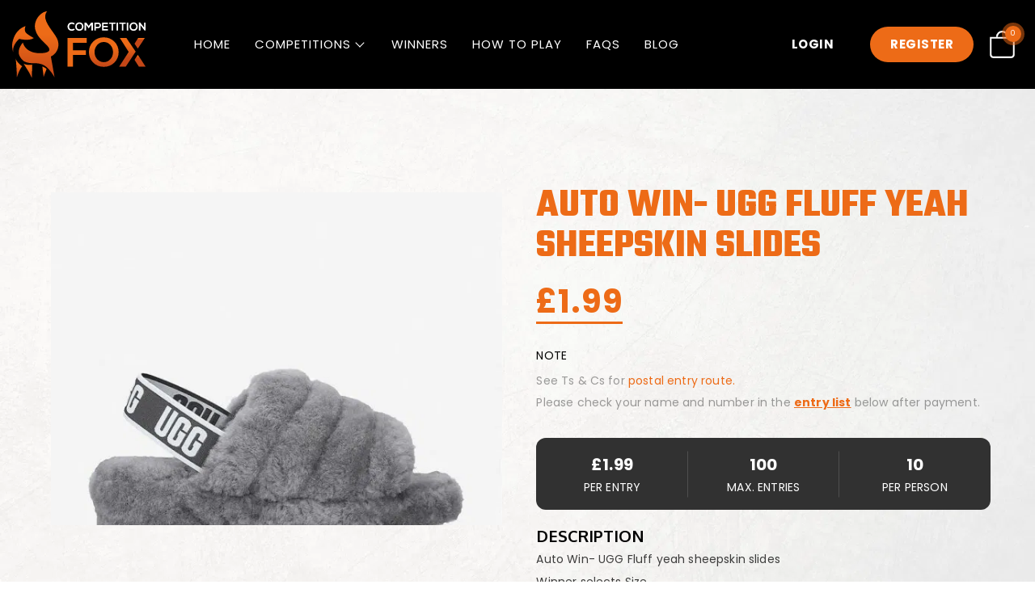

--- FILE ---
content_type: text/html; charset=UTF-8
request_url: https://www.competitionfox.com/competition/auto-win-ugg-fluff-yeah-sheepskin-slides/
body_size: 20886
content:
<!DOCTYPE html>
<html lang="en-GB">
	<head>
				<meta charset="UTF-8">
		<meta name="format-detection" content="telephone=no" />
		<meta name="viewport" content="width=device-width, initial-scale=1">
		<title>Auto Win- UGG Fluff yeah sheepskin slides &#8211; Competition Fox</title>
<meta name='robots' content='max-image-preview:large' />
<link rel='dns-prefetch' href='//www.googletagmanager.com' />
<link rel='dns-prefetch' href='//widget.trustpilot.com' />
<link rel='dns-prefetch' href='//static.klaviyo.com' />
<link rel='dns-prefetch' href='//fonts.googleapis.com' />
<link rel="alternate" type="application/rss+xml" title="Competition Fox &raquo; Feed" href="https://www.competitionfox.com/feed/" />
<link rel="alternate" type="application/rss+xml" title="Competition Fox &raquo; Comments Feed" href="https://www.competitionfox.com/comments/feed/" />
<link rel="alternate" title="oEmbed (JSON)" type="application/json+oembed" href="https://www.competitionfox.com/wp-json/oembed/1.0/embed?url=https%3A%2F%2Fwww.competitionfox.com%2Fcompetition%2Fauto-win-ugg-fluff-yeah-sheepskin-slides%2F" />
<link rel="alternate" title="oEmbed (XML)" type="text/xml+oembed" href="https://www.competitionfox.com/wp-json/oembed/1.0/embed?url=https%3A%2F%2Fwww.competitionfox.com%2Fcompetition%2Fauto-win-ugg-fluff-yeah-sheepskin-slides%2F&#038;format=xml" />
<style id='wp-img-auto-sizes-contain-inline-css' type='text/css'>
img:is([sizes=auto i],[sizes^="auto," i]){contain-intrinsic-size:3000px 1500px}
/*# sourceURL=wp-img-auto-sizes-contain-inline-css */
</style>

<link rel='stylesheet' id='partial-payment-blocks-integration-css' href='https://cdn.competitionfox.com/wp-content/plugins/woo-wallet/build/partial-payment/style-index.css?ver=1.5.15' type='text/css' media='all' />
<style id='wp-emoji-styles-inline-css' type='text/css'>

	img.wp-smiley, img.emoji {
		display: inline !important;
		border: none !important;
		box-shadow: none !important;
		height: 1em !important;
		width: 1em !important;
		margin: 0 0.07em !important;
		vertical-align: -0.1em !important;
		background: none !important;
		padding: 0 !important;
	}
/*# sourceURL=wp-emoji-styles-inline-css */
</style>
<link rel='stylesheet' id='wp-block-library-css' href='https://cdn.competitionfox.com/wp-includes/css/dist/block-library/style.min.css?ver=6.9' type='text/css' media='all' />
<link rel='stylesheet' id='wc-blocks-style-css' href='https://cdn.competitionfox.com/wp-content/plugins/woocommerce/assets/client/blocks/wc-blocks.css?ver=wc-10.2.3' type='text/css' media='all' />
<style id='global-styles-inline-css' type='text/css'>
:root{--wp--preset--aspect-ratio--square: 1;--wp--preset--aspect-ratio--4-3: 4/3;--wp--preset--aspect-ratio--3-4: 3/4;--wp--preset--aspect-ratio--3-2: 3/2;--wp--preset--aspect-ratio--2-3: 2/3;--wp--preset--aspect-ratio--16-9: 16/9;--wp--preset--aspect-ratio--9-16: 9/16;--wp--preset--color--black: #000000;--wp--preset--color--cyan-bluish-gray: #abb8c3;--wp--preset--color--white: #ffffff;--wp--preset--color--pale-pink: #f78da7;--wp--preset--color--vivid-red: #cf2e2e;--wp--preset--color--luminous-vivid-orange: #ff6900;--wp--preset--color--luminous-vivid-amber: #fcb900;--wp--preset--color--light-green-cyan: #7bdcb5;--wp--preset--color--vivid-green-cyan: #00d084;--wp--preset--color--pale-cyan-blue: #8ed1fc;--wp--preset--color--vivid-cyan-blue: #0693e3;--wp--preset--color--vivid-purple: #9b51e0;--wp--preset--gradient--vivid-cyan-blue-to-vivid-purple: linear-gradient(135deg,rgb(6,147,227) 0%,rgb(155,81,224) 100%);--wp--preset--gradient--light-green-cyan-to-vivid-green-cyan: linear-gradient(135deg,rgb(122,220,180) 0%,rgb(0,208,130) 100%);--wp--preset--gradient--luminous-vivid-amber-to-luminous-vivid-orange: linear-gradient(135deg,rgb(252,185,0) 0%,rgb(255,105,0) 100%);--wp--preset--gradient--luminous-vivid-orange-to-vivid-red: linear-gradient(135deg,rgb(255,105,0) 0%,rgb(207,46,46) 100%);--wp--preset--gradient--very-light-gray-to-cyan-bluish-gray: linear-gradient(135deg,rgb(238,238,238) 0%,rgb(169,184,195) 100%);--wp--preset--gradient--cool-to-warm-spectrum: linear-gradient(135deg,rgb(74,234,220) 0%,rgb(151,120,209) 20%,rgb(207,42,186) 40%,rgb(238,44,130) 60%,rgb(251,105,98) 80%,rgb(254,248,76) 100%);--wp--preset--gradient--blush-light-purple: linear-gradient(135deg,rgb(255,206,236) 0%,rgb(152,150,240) 100%);--wp--preset--gradient--blush-bordeaux: linear-gradient(135deg,rgb(254,205,165) 0%,rgb(254,45,45) 50%,rgb(107,0,62) 100%);--wp--preset--gradient--luminous-dusk: linear-gradient(135deg,rgb(255,203,112) 0%,rgb(199,81,192) 50%,rgb(65,88,208) 100%);--wp--preset--gradient--pale-ocean: linear-gradient(135deg,rgb(255,245,203) 0%,rgb(182,227,212) 50%,rgb(51,167,181) 100%);--wp--preset--gradient--electric-grass: linear-gradient(135deg,rgb(202,248,128) 0%,rgb(113,206,126) 100%);--wp--preset--gradient--midnight: linear-gradient(135deg,rgb(2,3,129) 0%,rgb(40,116,252) 100%);--wp--preset--font-size--small: 13px;--wp--preset--font-size--medium: 20px;--wp--preset--font-size--large: 36px;--wp--preset--font-size--x-large: 42px;--wp--preset--spacing--20: 0.44rem;--wp--preset--spacing--30: 0.67rem;--wp--preset--spacing--40: 1rem;--wp--preset--spacing--50: 1.5rem;--wp--preset--spacing--60: 2.25rem;--wp--preset--spacing--70: 3.38rem;--wp--preset--spacing--80: 5.06rem;--wp--preset--shadow--natural: 6px 6px 9px rgba(0, 0, 0, 0.2);--wp--preset--shadow--deep: 12px 12px 50px rgba(0, 0, 0, 0.4);--wp--preset--shadow--sharp: 6px 6px 0px rgba(0, 0, 0, 0.2);--wp--preset--shadow--outlined: 6px 6px 0px -3px rgb(255, 255, 255), 6px 6px rgb(0, 0, 0);--wp--preset--shadow--crisp: 6px 6px 0px rgb(0, 0, 0);}:where(.is-layout-flex){gap: 0.5em;}:where(.is-layout-grid){gap: 0.5em;}body .is-layout-flex{display: flex;}.is-layout-flex{flex-wrap: wrap;align-items: center;}.is-layout-flex > :is(*, div){margin: 0;}body .is-layout-grid{display: grid;}.is-layout-grid > :is(*, div){margin: 0;}:where(.wp-block-columns.is-layout-flex){gap: 2em;}:where(.wp-block-columns.is-layout-grid){gap: 2em;}:where(.wp-block-post-template.is-layout-flex){gap: 1.25em;}:where(.wp-block-post-template.is-layout-grid){gap: 1.25em;}.has-black-color{color: var(--wp--preset--color--black) !important;}.has-cyan-bluish-gray-color{color: var(--wp--preset--color--cyan-bluish-gray) !important;}.has-white-color{color: var(--wp--preset--color--white) !important;}.has-pale-pink-color{color: var(--wp--preset--color--pale-pink) !important;}.has-vivid-red-color{color: var(--wp--preset--color--vivid-red) !important;}.has-luminous-vivid-orange-color{color: var(--wp--preset--color--luminous-vivid-orange) !important;}.has-luminous-vivid-amber-color{color: var(--wp--preset--color--luminous-vivid-amber) !important;}.has-light-green-cyan-color{color: var(--wp--preset--color--light-green-cyan) !important;}.has-vivid-green-cyan-color{color: var(--wp--preset--color--vivid-green-cyan) !important;}.has-pale-cyan-blue-color{color: var(--wp--preset--color--pale-cyan-blue) !important;}.has-vivid-cyan-blue-color{color: var(--wp--preset--color--vivid-cyan-blue) !important;}.has-vivid-purple-color{color: var(--wp--preset--color--vivid-purple) !important;}.has-black-background-color{background-color: var(--wp--preset--color--black) !important;}.has-cyan-bluish-gray-background-color{background-color: var(--wp--preset--color--cyan-bluish-gray) !important;}.has-white-background-color{background-color: var(--wp--preset--color--white) !important;}.has-pale-pink-background-color{background-color: var(--wp--preset--color--pale-pink) !important;}.has-vivid-red-background-color{background-color: var(--wp--preset--color--vivid-red) !important;}.has-luminous-vivid-orange-background-color{background-color: var(--wp--preset--color--luminous-vivid-orange) !important;}.has-luminous-vivid-amber-background-color{background-color: var(--wp--preset--color--luminous-vivid-amber) !important;}.has-light-green-cyan-background-color{background-color: var(--wp--preset--color--light-green-cyan) !important;}.has-vivid-green-cyan-background-color{background-color: var(--wp--preset--color--vivid-green-cyan) !important;}.has-pale-cyan-blue-background-color{background-color: var(--wp--preset--color--pale-cyan-blue) !important;}.has-vivid-cyan-blue-background-color{background-color: var(--wp--preset--color--vivid-cyan-blue) !important;}.has-vivid-purple-background-color{background-color: var(--wp--preset--color--vivid-purple) !important;}.has-black-border-color{border-color: var(--wp--preset--color--black) !important;}.has-cyan-bluish-gray-border-color{border-color: var(--wp--preset--color--cyan-bluish-gray) !important;}.has-white-border-color{border-color: var(--wp--preset--color--white) !important;}.has-pale-pink-border-color{border-color: var(--wp--preset--color--pale-pink) !important;}.has-vivid-red-border-color{border-color: var(--wp--preset--color--vivid-red) !important;}.has-luminous-vivid-orange-border-color{border-color: var(--wp--preset--color--luminous-vivid-orange) !important;}.has-luminous-vivid-amber-border-color{border-color: var(--wp--preset--color--luminous-vivid-amber) !important;}.has-light-green-cyan-border-color{border-color: var(--wp--preset--color--light-green-cyan) !important;}.has-vivid-green-cyan-border-color{border-color: var(--wp--preset--color--vivid-green-cyan) !important;}.has-pale-cyan-blue-border-color{border-color: var(--wp--preset--color--pale-cyan-blue) !important;}.has-vivid-cyan-blue-border-color{border-color: var(--wp--preset--color--vivid-cyan-blue) !important;}.has-vivid-purple-border-color{border-color: var(--wp--preset--color--vivid-purple) !important;}.has-vivid-cyan-blue-to-vivid-purple-gradient-background{background: var(--wp--preset--gradient--vivid-cyan-blue-to-vivid-purple) !important;}.has-light-green-cyan-to-vivid-green-cyan-gradient-background{background: var(--wp--preset--gradient--light-green-cyan-to-vivid-green-cyan) !important;}.has-luminous-vivid-amber-to-luminous-vivid-orange-gradient-background{background: var(--wp--preset--gradient--luminous-vivid-amber-to-luminous-vivid-orange) !important;}.has-luminous-vivid-orange-to-vivid-red-gradient-background{background: var(--wp--preset--gradient--luminous-vivid-orange-to-vivid-red) !important;}.has-very-light-gray-to-cyan-bluish-gray-gradient-background{background: var(--wp--preset--gradient--very-light-gray-to-cyan-bluish-gray) !important;}.has-cool-to-warm-spectrum-gradient-background{background: var(--wp--preset--gradient--cool-to-warm-spectrum) !important;}.has-blush-light-purple-gradient-background{background: var(--wp--preset--gradient--blush-light-purple) !important;}.has-blush-bordeaux-gradient-background{background: var(--wp--preset--gradient--blush-bordeaux) !important;}.has-luminous-dusk-gradient-background{background: var(--wp--preset--gradient--luminous-dusk) !important;}.has-pale-ocean-gradient-background{background: var(--wp--preset--gradient--pale-ocean) !important;}.has-electric-grass-gradient-background{background: var(--wp--preset--gradient--electric-grass) !important;}.has-midnight-gradient-background{background: var(--wp--preset--gradient--midnight) !important;}.has-small-font-size{font-size: var(--wp--preset--font-size--small) !important;}.has-medium-font-size{font-size: var(--wp--preset--font-size--medium) !important;}.has-large-font-size{font-size: var(--wp--preset--font-size--large) !important;}.has-x-large-font-size{font-size: var(--wp--preset--font-size--x-large) !important;}
/*# sourceURL=global-styles-inline-css */
</style>

<style id='classic-theme-styles-inline-css' type='text/css'>
/*! This file is auto-generated */
.wp-block-button__link{color:#fff;background-color:#32373c;border-radius:9999px;box-shadow:none;text-decoration:none;padding:calc(.667em + 2px) calc(1.333em + 2px);font-size:1.125em}.wp-block-file__button{background:#32373c;color:#fff;text-decoration:none}
/*# sourceURL=/wp-includes/css/classic-themes.min.css */
</style>
<link rel='stylesheet' id='contact-form-7-css' href='https://cdn.competitionfox.com/wp-content/plugins/contact-form-7/includes/css/styles.css?ver=6.1.4' type='text/css' media='all' />
<link rel='stylesheet' id='draw-results-css' href='https://cdn.competitionfox.com/wp-content/plugins/hwd-services/assets/draw-results.css?ver=1.0.0' type='text/css' media='all' />
<style id='lty-inline-style-inline-css' type='text/css'>
.lty-progress-bar {
                            background: #f3efe6; 
                 }
                  
                .lty-progress-bar span.lty-progress-fill {
                background: #00cc00;
                }

                .lty-badge {
                background: #3366ff;
                }
                
                .lty-dashboard-navigation nav {
                 background: #f7f7f7;
                 border: 1px solid #f7f7f7;
                }
                
                .lty-dashboard-navigation nav a {
                 color: #000000!important;
                }

                .lty-dashboard-navigation nav .lty-current { 
                color: #000000!important;
                }
                
                .lty-dashboard-navigation nav a:hover {
                 color: #000000!important;
                }
                
                .lty-dashboard-contents {
                    border-left: 2px solid #f7f7f7;
                    border-bottom: 2px solid #f7f7f7;
                    border-right: 2px solid #f7f7f7;
                }
                
                .lty-shop-timer-wrapper {
                 background: #f1f1f1;
                }
                
                .lty-shop-timer-wrapper #lty_lottery_days, 
                .lty-shop-timer-wrapper #lty_lottery_hours,
                .lty-shop-timer-wrapper #lty_lottery_minutes,
                .lty-shop-timer-wrapper #lty_lottery_seconds {
                 color: #000000!important;
                }
                
                .lty-lottery-countdown-timer .lty-lottery-timer {
                color: #000000;
                }                       
                
                .lty-lottery-countdown-timer #lty_lottery_days, 
                .lty-lottery-countdown-timer #lty_lottery_hours,
                .lty-lottery-countdown-timer #lty_lottery_minutes,
                .lty-lottery-countdown-timer #lty_lottery_seconds {
                 color: #000000;
                }                        
                .lty-lottery-ticket-panel .lty-ticket-number-wrapper ul li {
                 border: 1px solid #e0e0e0;
                 color: #444444;
                }

                .lty-lottery-ticket-panel .lty-ticket-number-wrapper ul li.lty-selected-ticket {
                 background: #00cc00;
                 color: #ffffff;
                 }
                 .lty-lottery-ticket-panel .lty-ticket-number-wrapper ul li:hover {
                 background: #00cc00;
                 color: #ffffff;
                }

                 .lty-lottery-ticket-panel .lty-ticket-number-wrapper ul li.lty-booked-ticket {
                  background: #ff1111;
                  color: #ffffff;                      
                  }
                  
                .lty-lottery-ticket-panel .lty-lottery-ticket-tab-wrapper .lty-lottery-ticket-tab {
                background: #eeeeee;
                border: 1px solid #eeeeee;
                color: #333333;
                
                }

                .lty-lottery-ticket-panel .lty-lottery-ticket-tab-wrapper .lty-active-tab {
                 background: #cccccc;
                 border: 1px solid #cccccc;
                 color: #333333;
                 }

                .lty-lottery-ticket-panel .lty-lottery-ticket-tab-wrapper .lty-lottery-ticket-tab:hover {
                 background: #cccccc;
                 border: 1px solid #cccccc;
                 color: #333333;
                }
                
                ul.lty-lottery-answers li {
                border: 1px solid #cccccc;
                color: #000000;
                }

                ul.lty-lottery-answers li.lty-selected {
                color: #000000;
                background: #00cc00;
                }

                ul.lty-lottery-answers li:hover {
                color: #ffffff;
                background: #00cc00;
                }
                  
                .lty-shop-timer-section {
                color: #3c763d; }
/*# sourceURL=lty-inline-style-inline-css */
</style>
<link rel='stylesheet' id='dashicons-css' href='https://cdn.competitionfox.com/wp-includes/css/dashicons.min.css?ver=6.9' type='text/css' media='all' />
<link rel='stylesheet' id='lty-frontend-css-css' href='https://cdn.competitionfox.com/wp-content/plugins/lottery-for-woocommerce/assets/css/frontend.css?ver=7.0.10' type='text/css' media='all' />
<link rel='stylesheet' id='photoswipe-css' href='https://cdn.competitionfox.com/wp-content/plugins/woocommerce/assets/css/photoswipe/photoswipe.min.css?ver=10.2.3' type='text/css' media='all' />
<link rel='stylesheet' id='photoswipe-default-skin-css' href='https://cdn.competitionfox.com/wp-content/plugins/woocommerce/assets/css/photoswipe/default-skin/default-skin.min.css?ver=10.2.3' type='text/css' media='all' />
<link rel='stylesheet' id='woocommerce-layout-css' href='https://cdn.competitionfox.com/wp-content/plugins/woocommerce/assets/css/woocommerce-layout.css?ver=10.2.3' type='text/css' media='all' />
<link rel='stylesheet' id='woocommerce-smallscreen-css' href='https://cdn.competitionfox.com/wp-content/plugins/woocommerce/assets/css/woocommerce-smallscreen.css?ver=10.2.3' type='text/css' media='only screen and (max-width: 768px)' />
<link rel='stylesheet' id='woocommerce-general-css' href='https://cdn.competitionfox.com/wp-content/plugins/woocommerce/assets/css/woocommerce.css?ver=10.2.3' type='text/css' media='all' />
<style id='woocommerce-inline-inline-css' type='text/css'>
.woocommerce form .form-row .required { visibility: visible; }
/*# sourceURL=woocommerce-inline-inline-css */
</style>
<link rel='stylesheet' id='brands-styles-css' href='https://cdn.competitionfox.com/wp-content/plugins/woocommerce/assets/css/brands.css?ver=10.2.3' type='text/css' media='all' />
<link rel='stylesheet' id='bootstrap-css' href='https://cdn.competitionfox.com/wp-content/themes/competition-fox/css/bootstrap.min.css?ver=3.3.7' type='text/css' media='all' />
<link rel='stylesheet' id='hwd-font-css' href='https://cdn.competitionfox.com/wp-content/themes/competition-fox/css/visual-composer-starter-font.min.css?ver=1.3.2' type='text/css' media='all' />
<link rel='stylesheet' id='slick-style-css' href='https://cdn.competitionfox.com/wp-content/themes/competition-fox/css/slick.min.css?ver=1.6.0' type='text/css' media='all' />
<link rel='stylesheet' id='slick-theme-css' href='https://cdn.competitionfox.com/wp-content/themes/competition-fox/css/slick-theme.css?ver=1.6.0' type='text/css' media='all' />
<link rel='stylesheet' id='jquery-ui-css-css' href='https://cdn.competitionfox.com/wp-content/themes/competition-fox/css/jquery-ui.min.css?ver=1.3.2' type='text/css' media='all' />
<link rel='stylesheet' id='hwd-general-css' href='https://cdn.competitionfox.com/wp-content/themes/competition-fox/css/style.css?ver=1.3.2' type='text/css' media='all' />
<link rel='stylesheet' id='hwd-woocommerce-css' href='https://cdn.competitionfox.com/wp-content/themes/competition-fox/css/woocommerce.css?ver=1.3.2' type='text/css' media='all' />
<link rel='stylesheet' id='hwd-responsive-css' href='https://cdn.competitionfox.com/wp-content/themes/competition-fox/css/responsive.css?ver=1.3.2' type='text/css' media='all' />
<link rel='stylesheet' id='hwd-style-css' href='https://cdn.competitionfox.com/wp-content/themes/competition-fox/style.css?ver=6.9' type='text/css' media='all' />
<link rel='stylesheet' id='hwd-fonts-css' href='https://cdn.competitionfox.com/wp-content/themes/competition-fox/css/hwd-fonts.css?ver=1.3.2' type='text/css' media='all' />
<link rel='stylesheet' id='visualcomposerstarter-custom-style-css' href='https://cdn.competitionfox.com/wp-content/themes/competition-fox/css/customizer-custom.css?ver=6.9' type='text/css' media='all' />
<style id='visualcomposerstarter-custom-style-inline-css' type='text/css'>

	/*Body fonts and style*/
	 body,
	 .sidebar-widget-area a:hover, .sidebar-widget-area a:focus,
	 .sidebar-widget-area .widget_recent_entries ul li:hover, .sidebar-widget-area .widget_archive ul li:hover, .sidebar-widget-area .widget_categories ul li:hover, .sidebar-widget-area .widget_meta ul li:hover, .sidebar-widget-area .widget_recent_entries ul li:focus, .sidebar-widget-area .widget_archive ul li:focus, .sidebar-widget-area .widget_categories ul li:focus, .sidebar-widget-area .widget_meta ul li:focus, .visualcomposerstarter.woocommerce-cart .woocommerce table.cart .product-name a { color: #555555; }
	  .comment-content table,
	  .entry-content table { border-color: #555555; }
	  .entry-full-content .entry-author-data .author-biography,
	  .entry-full-content .entry-meta,
	  .nav-links.post-navigation a .meta-nav,
	  .search-results-header h4,
	  .entry-preview .entry-meta li,
	  .entry-preview .entry-meta li a,
	  .entry-content .gallery-caption,
	  .comment-content blockquote,
	  .entry-content blockquote,
	  .wp-caption .wp-caption-text,
	  .comments-area .comment-list .comment-metadata a { color: #777777; }
	  .comments-area .comment-list .comment-metadata a:hover,
	  .comments-area .comment-list .comment-metadata a:focus { border-bottom-color: #777777; }
	  
	  html, #main-menu ul li ul li { font-size: 16px }
	  body, #footer, .footer-widget-area .widget-title { line-height: 1.7; }
	  
	  /*Buttons font and style*/
	  .comments-area .form-submit input[type=submit],
	  .blue-button { 
			background-color: #557cbf; 
			color: #f4f4f4;
			font-size: 16px;
			font-weight: 400;
			font-style: normal;
			letter-spacing: 0.01rem;
			line-height: 1;
			text-transform: none;
			margin-top: 0;
			margin-bottom: 0;
	  }
	  .comments-area .form-submit input[type=submit]:hover, .comments-area .form-submit input[type=submit]:focus,
	  .blue-button:hover, .blue-button:focus, 
	  .entry-content p a.blue-button:hover { 
			background-color: #3c63a6; 
			color: #f4f4f4; 
	  }
	  
	  .nav-links.archive-navigation .page-numbers,
	  .visualcomposerstarter.woocommerce nav.woocommerce-pagination ul li .page-numbers {
	        background-color: #557cbf; 
			color: #f4f4f4;
	  }
	  
	  .nav-links.archive-navigation a.page-numbers:hover, 
	  .nav-links.archive-navigation a.page-numbers:focus, 
	  .nav-links.archive-navigation .page-numbers.current,
	  .visualcomposerstarter.woocommerce nav.woocommerce-pagination ul li .page-numbers:hover, 
	  .visualcomposerstarter.woocommerce nav.woocommerce-pagination ul li .page-numbers:focus, 
	  .visualcomposerstarter.woocommerce nav.woocommerce-pagination ul li .page-numbers.current {
	        background-color: #3c63a6; 
			color: #f4f4f4; 
	  }
	  .visualcomposerstarter.woocommerce button.button.alt.disabled {
            background-color: #557cbf; 
			color: #f4f4f4;
	  }
	
	/*Headers fonts and style*/
	.entry-full-content .entry-author-data .author-name,
	.entry-full-content .entry-meta a,
	.nav-links.post-navigation a .post-title,
	.comments-area .comment-list .comment-author,
	.comments-area .comment-list .comment-author a,
	.search-results-header h4 strong,
	.entry-preview .entry-meta li a:hover,
	.entry-preview .entry-meta li a:focus { color: #333333; }
	
	.entry-full-content .entry-meta a,
	.comments-area .comment-list .comment-author a:hover,
	.comments-area .comment-list .comment-author a:focus,
	.nav-links.post-navigation a .post-title { border-bottom-color: #333333; }

	
	 h1 a {color: #557cbf;}
	 h1 a:hover, h1 a:focus {color: #557cbf;}
	 h2 {
		color: #333333;
		font-size: 36px;
		font-weight: 400;
		font-style: normal;
		letter-spacing: 0.01rem;
		line-height: 1.1;
		margin-top: 0;
		margin-bottom: 0.625rem;
		text-transform: none;  
	 }
	 h2 a {color: #557cbf;}
	 h2 a:hover, h2 a:focus {color: #557cbf;}
	 h3 {
		color: #333333;
		font-size: 30px;
		font-weight: 400;
		font-style: normal;
		letter-spacing: 0.01rem;
		line-height: 1.1;
		margin-top: 0;
		margin-bottom: 0.625rem;
		text-transform: none;  
	 }
	 h3 a {color: #557cbf;}
	 h3 a:hover, h3 a:focus {color: #557cbf;}
	 h4 {
		color: #333333;
		font-size: 22px;
		font-weight: 400;
		font-style: normal;
		letter-spacing: 0.01rem;
		line-height: 1.1;
		margin-top: 0;
		margin-bottom: 0.625rem;
		text-transform: none;  
	 }
	 h4 a {color: #557cbf;}
	 h4 a:hover, h4 a:focus {color: #557cbf;}
	 h5 {
		color: #333333;
		font-size: 22px;
		font-weight: 400;
		font-style: normal;
		letter-spacing: 0.01rem;
		line-height: 1.1;
		margin-top: 0;
		margin-bottom: 0.625rem;
		text-transform: none;  
	 }
	 h5 a {color: #557cbf;}
	 h5 a:hover, h5 a:focus {color: #557cbf;}
	 h6 {
		color: #333333;
		font-size: 16px;
		font-weight: 400;
		font-style: normal;
		letter-spacing: 0.01rem;
		line-height: 1.1;
		margin-top: 0;
		margin-bottom: 0.625rem;
		text-transform: none;  
	 }
	 h6 a {color: #557cbf;}
	 h6 a:hover, h6 a:focus {color: #557cbf;}
	
		/*Header and menu area background color*/
		#header .navbar .navbar-wrapper,
		body.navbar-no-background #header .navbar.fixed.scroll,
		body.header-full-width-boxed #header .navbar,
		body.header-full-width #header .navbar {
			background-color: #ffffff;
		}
		body.navbar-no-background #header .navbar {background-color: transparent;}
		
	.visualcomposerstarter .vct-cart-wrapper svg g>g {
	    fill: #2b4b80;
	}
	
	.visualcomposerstarter.woocommerce div.product .entry-categories a:hover,
	.visualcomposerstarter.woocommerce-cart .woocommerce table.cart .product-name a:hover,
	.visualcomposerstarter.woocommerce div.product .woocommerce-tabs ul.tabs li a:hover,
	.visualcomposerstarter.woocommerce div.product .entry-categories a:focus,
	.visualcomposerstarter.woocommerce-cart .woocommerce table.cart .product-name a:focus,
	.visualcomposerstarter.woocommerce div.product .woocommerce-tabs ul.tabs li a:focus,
	{
		color: #2b4b80;
	}
	
	.woocommerce button.button[name="update_cart"],
    .button[name="apply_coupon"],
    .vct-checkout-button,
    .woocommerce button.button:disabled, 
    .woocommerce button.button:disabled[disabled]
	{
		color: #4e4e4e;
	}
	.visualcomposerstarter .woocommerce.widget.widget_price_filter .ui-slider .ui-slider-handle,
	.visualcomposerstarter .woocommerce.widget.widget_price_filter .ui-slider .ui-slider-range
	{
		background-color: #2b4b80;
	}
	.visualcomposerstarter .woocommerce.widget li a
	{
		color: #000;
	}
	.visualcomposerstarter .woocommerce.widget li a:hover,
	.visualcomposerstarter .woocommerce.widget li a:focus
	{
		color: #2b4b80;
	}
	.visualcomposerstarter.woocommerce-cart .woocommerce table.cart a.remove:before,
	.visualcomposerstarter .woocommerce.widget .cart_list li a.remove:before,
	.visualcomposerstarter.woocommerce-cart .woocommerce table.cart a.remove:after,
	.visualcomposerstarter .woocommerce.widget .cart_list li a.remove:after
	{
		background-color: #d5d5d5;
	}
	.hero-slider .slick-prev:before {
		content:'';
		background:url('https://cdn.competitionfox.com/wp-content/themes/competition-fox/images/left-arrow.svg');
		width: 48px;
		height: 48px;
		display:block;
	}
	.hero-slider .slick-next:before {
		content:'';
		background:url('https://cdn.competitionfox.com/wp-content/themes/competition-fox/images/right-arrow.svg');
		width: 48px;
		height: 48px;
		display:block;
	}
	.hero-slider .slick-prev {
		left: 70px;
	}
	.hero-slider .slick-next {
		right: 70px;
	}
	
/*# sourceURL=visualcomposerstarter-custom-style-inline-css */
</style>
<link rel='stylesheet' id='wpb-google-fonts-oxygen-css' href='https://fonts.googleapis.com/css2?family=Oxygen%3Awght%40300%3B400%3B700&#038;display=swap&#038;ver=6.9' type='text/css' media='all' />
<link rel='stylesheet' id='wpb-google-fonts-poppins-css' href='https://fonts.googleapis.com/css2?family=Poppins%3Awght%40400%3B700&#038;display=swap&#038;ver=6.9' type='text/css' media='all' />
<link rel='stylesheet' id='wpb-google-font-teko-css' href='https://fonts.googleapis.com/css2?family=Teko%3Awght%40300%3B400%3B500%3B600%3B700&#038;display=swap&#038;ver=6.9' type='text/css' media='all' />
<script type="text/javascript" id="woocommerce-google-analytics-integration-gtag-js-after">
/* <![CDATA[ */
/* Google Analytics for WooCommerce (gtag.js) */
					window.dataLayer = window.dataLayer || [];
					function gtag(){dataLayer.push(arguments);}
					// Set up default consent state.
					for ( const mode of [{"analytics_storage":"denied","ad_storage":"denied","ad_user_data":"denied","ad_personalization":"denied","region":["AT","BE","BG","HR","CY","CZ","DK","EE","FI","FR","DE","GR","HU","IS","IE","IT","LV","LI","LT","LU","MT","NL","NO","PL","PT","RO","SK","SI","ES","SE","GB","CH"]}] || [] ) {
						gtag( "consent", "default", { "wait_for_update": 500, ...mode } );
					}
					gtag("js", new Date());
					gtag("set", "developer_id.dOGY3NW", true);
					gtag("config", "G-K7P7S2WTK4", {"track_404":true,"allow_google_signals":true,"logged_in":false,"linker":{"domains":[],"allow_incoming":false},"custom_map":{"dimension1":"logged_in"}});
//# sourceURL=woocommerce-google-analytics-integration-gtag-js-after
/* ]]> */
</script>
<script type="text/javascript" src="https://cdn.competitionfox.com/wp-includes/js/jquery/jquery.min.js?ver=3.7.1" id="jquery-core-js"></script>
<script type="text/javascript" src="https://cdn.competitionfox.com/wp-includes/js/jquery/jquery-migrate.min.js?ver=3.4.1" id="jquery-migrate-js"></script>
<script type="text/javascript" src="https://cdn.competitionfox.com/wp-content/plugins/woocommerce/assets/js/jquery-blockui/jquery.blockUI.min.js?ver=2.7.0-wc.10.2.3" id="jquery-blockui-js" data-wp-strategy="defer"></script>
<script type="text/javascript" id="lty-frontend-js-extra">
/* <![CDATA[ */
var lty_frontend_params = {"lottery_tickets_nonce":"e1faa3b3a1","ajaxurl":"https://www.competitionfox.com/wp-admin/admin-ajax.php","guest_user":"no","guest_error_msg":""};
//# sourceURL=lty-frontend-js-extra
/* ]]> */
</script>
<script type="text/javascript" src="https://cdn.competitionfox.com/wp-content/plugins/lottery-for-woocommerce/assets/js/frontend/frontend.js?ver=7.0.10" id="lty-frontend-js"></script>
<script type="text/javascript" id="lty-sub-lottery-js-extra">
/* <![CDATA[ */
var lty_sub_lottery_params = {"sub_lottery_nonce":"e81cb5c187","ajaxurl":"https://www.competitionfox.com/wp-admin/admin-ajax.php"};
//# sourceURL=lty-sub-lottery-js-extra
/* ]]> */
</script>
<script type="text/javascript" src="https://cdn.competitionfox.com/wp-content/plugins/lottery-for-woocommerce/assets/js/frontend/sub-lottery.js?ver=7.0.10" id="lty-sub-lottery-js"></script>
<script type="text/javascript" src="https://cdn.competitionfox.com/wp-content/plugins/stop-user-enumeration/frontend/js/frontend.js?ver=1.7.7" id="stop-user-enumeration-js" defer="defer" data-wp-strategy="defer"></script>
<script type="text/javascript" id="tp-js-js-extra">
/* <![CDATA[ */
var trustpilot_settings = {"key":"mb0wWQAmdcWe2Wy2","TrustpilotScriptUrl":"https://invitejs.trustpilot.com/tp.min.js","IntegrationAppUrl":"//ecommscript-integrationapp.trustpilot.com","PreviewScriptUrl":"//ecommplugins-scripts.trustpilot.com/v2.1/js/preview.min.js","PreviewCssUrl":"//ecommplugins-scripts.trustpilot.com/v2.1/css/preview.min.css","PreviewWPCssUrl":"//ecommplugins-scripts.trustpilot.com/v2.1/css/preview_wp.css","WidgetScriptUrl":"//widget.trustpilot.com/bootstrap/v5/tp.widget.bootstrap.min.js"};
//# sourceURL=tp-js-js-extra
/* ]]> */
</script>
<script type="text/javascript" src="https://cdn.competitionfox.com/wp-content/plugins/trustpilot-reviews/review/assets/js/headerScript.min.js?ver=1.0&#039; async=&#039;async" id="tp-js-js"></script>
<script type="text/javascript" src="//widget.trustpilot.com/bootstrap/v5/tp.widget.bootstrap.min.js?ver=1.0&#039; async=&#039;async" id="widget-bootstrap-js"></script>
<script type="text/javascript" id="trustbox-js-extra">
/* <![CDATA[ */
var trustbox_settings = {"page":"product","sku":["TRUSTPILOT_SKU_VALUE_1747917"],"name":"Auto Win- UGG Fluff yeah sheepskin slides"};
var trustpilot_trustbox_settings = {"trustboxes":[{"enabled":"enabled","snippet":"[base64]","customizations":"[base64]","defaults":"[base64]","page":"ahr0chm6ly9mb3guaglsdg9uag9zdgluzy5jb20vag93lxrvlxbsyxkty29tcgv0axrpb24v","position":"before","corner":"top: #{Y}px; left: #{X}px;","paddingx":"0","paddingy":"0","zindex":"1000","clear":"both","xpaths":"[base64]","sku":"TRUSTPILOT_SKU_VALUE_1255709,","name":"comp expired basket test","widgetName":"Slider","repeatable":false,"uuid":"0848c4bb-ee4c-0c38-b0bf-0da7a9d2a729","error":null,"repeatXpath":{"xpathById":{"prefix":"","suffix":""},"xpathFromRoot":{"prefix":"","suffix":""}}}]};
//# sourceURL=trustbox-js-extra
/* ]]> */
</script>
<script type="text/javascript" src="https://cdn.competitionfox.com/wp-content/plugins/trustpilot-reviews/review/assets/js/trustBoxScript.min.js?ver=1.0&#039; async=&#039;async" id="trustbox-js"></script>
<script type="text/javascript" id="wc-add-to-cart-js-extra">
/* <![CDATA[ */
var wc_add_to_cart_params = {"ajax_url":"/wp-admin/admin-ajax.php","wc_ajax_url":"/?wc-ajax=%%endpoint%%","i18n_view_cart":"View basket","cart_url":"https://www.competitionfox.com/cart/","is_cart":"","cart_redirect_after_add":"no"};
//# sourceURL=wc-add-to-cart-js-extra
/* ]]> */
</script>
<script type="text/javascript" src="https://cdn.competitionfox.com/wp-content/plugins/woocommerce/assets/js/frontend/add-to-cart.min.js?ver=10.2.3" id="wc-add-to-cart-js" data-wp-strategy="defer"></script>
<script type="text/javascript" src="https://cdn.competitionfox.com/wp-content/plugins/woocommerce/assets/js/zoom/jquery.zoom.min.js?ver=1.7.21-wc.10.2.3" id="zoom-js" defer="defer" data-wp-strategy="defer"></script>
<script type="text/javascript" src="https://cdn.competitionfox.com/wp-content/plugins/woocommerce/assets/js/photoswipe/photoswipe.min.js?ver=4.1.1-wc.10.2.3" id="photoswipe-js" defer="defer" data-wp-strategy="defer"></script>
<script type="text/javascript" src="https://cdn.competitionfox.com/wp-content/plugins/woocommerce/assets/js/photoswipe/photoswipe-ui-default.min.js?ver=4.1.1-wc.10.2.3" id="photoswipe-ui-default-js" defer="defer" data-wp-strategy="defer"></script>
<script type="text/javascript" id="wc-single-product-js-extra">
/* <![CDATA[ */
var wc_single_product_params = {"i18n_required_rating_text":"Please select a rating","i18n_rating_options":["1 of 5 stars","2 of 5 stars","3 of 5 stars","4 of 5 stars","5 of 5 stars"],"i18n_product_gallery_trigger_text":"View full-screen image gallery","review_rating_required":"yes","flexslider":{"rtl":false,"animation":"slide","smoothHeight":true,"directionNav":false,"controlNav":"thumbnails","slideshow":false,"animationSpeed":500,"animationLoop":false,"allowOneSlide":false},"zoom_enabled":"1","zoom_options":[],"photoswipe_enabled":"1","photoswipe_options":{"shareEl":false,"closeOnScroll":false,"history":false,"hideAnimationDuration":0,"showAnimationDuration":0},"flexslider_enabled":"1"};
//# sourceURL=wc-single-product-js-extra
/* ]]> */
</script>
<script type="text/javascript" src="https://cdn.competitionfox.com/wp-content/plugins/woocommerce/assets/js/frontend/single-product.min.js?ver=10.2.3" id="wc-single-product-js" defer="defer" data-wp-strategy="defer"></script>
<script type="text/javascript" src="https://cdn.competitionfox.com/wp-content/plugins/woocommerce/assets/js/js-cookie/js.cookie.min.js?ver=2.1.4-wc.10.2.3" id="js-cookie-js" defer="defer" data-wp-strategy="defer"></script>
<script type="text/javascript" id="woocommerce-js-extra">
/* <![CDATA[ */
var woocommerce_params = {"ajax_url":"/wp-admin/admin-ajax.php","wc_ajax_url":"/?wc-ajax=%%endpoint%%","i18n_password_show":"Show password","i18n_password_hide":"Hide password"};
//# sourceURL=woocommerce-js-extra
/* ]]> */
</script>
<script type="text/javascript" src="https://cdn.competitionfox.com/wp-content/plugins/woocommerce/assets/js/frontend/woocommerce.min.js?ver=10.2.3" id="woocommerce-js" defer="defer" data-wp-strategy="defer"></script>
<script type="text/javascript" src="https://cdn.competitionfox.com/wp-content/plugins/js_composer/assets/js/vendors/woocommerce-add-to-cart.js?ver=6.10.0" id="vc_woocommerce-add-to-cart-js-js"></script>
<link rel="https://api.w.org/" href="https://www.competitionfox.com/wp-json/" /><link rel="alternate" title="JSON" type="application/json" href="https://www.competitionfox.com/wp-json/wp/v2/product/1747917" /><link rel="EditURI" type="application/rsd+xml" title="RSD" href="https://www.competitionfox.com/xmlrpc.php?rsd" />
<meta name="generator" content="WordPress 6.9" />
<meta name="generator" content="WooCommerce 10.2.3" />
<link rel="canonical" href="https://www.competitionfox.com/competition/auto-win-ugg-fluff-yeah-sheepskin-slides/" />
<link rel='shortlink' href='https://www.competitionfox.com/?p=1747917' />
	<noscript><style>.woocommerce-product-gallery{ opacity: 1 !important; }</style></noscript>
	<style type="text/css">.recentcomments a{display:inline !important;padding:0 !important;margin:0 !important;}</style><meta name="generator" content="Powered by WPBakery Page Builder - drag and drop page builder for WordPress."/>
<link rel="icon" href="https://cdn.competitionfox.com/wp-content/uploads/2021/10/cropped-favicon-32x32.gif" sizes="32x32" />
<link rel="icon" href="https://cdn.competitionfox.com/wp-content/uploads/2021/10/cropped-favicon-192x192.gif" sizes="192x192" />
<link rel="apple-touch-icon" href="https://cdn.competitionfox.com/wp-content/uploads/2021/10/cropped-favicon-180x180.gif" />
<meta name="msapplication-TileImage" content="https://cdn.competitionfox.com/wp-content/uploads/2021/10/cropped-favicon-270x270.gif" />
		<style type="text/css" id="wp-custom-css">
			#st-security-code-iframe {
    filter: unset !important;
}
.woocommerce-checkout #payment, .woocommerce-checkout #payment div.payment_box {
    background: #191919;
}
button#st-form__submit {
    font-size: 18px;
    font-weight: 600;
    text-transform: uppercase;
    padding: 14px 65px;
    font-family: var(--font-family-poppins);
    background: var(--primary-color);
    position: relative;
    border: 0;
    color: white;
    margin-bottom: 30px;
    border-radius: 50px;
	cursor:pointer;
}
button#st-form__submit:hover {
	background:black
}
.lty-shop-timer-wrapper {
    background: transparent !important;
}
label[for=payment_method_cashflows_card] img {
    display: none;
}
#footer ul.menu ul.sub-menu {
	list-style-type: none;
	padding-left: 20px;
	display: none;
}
#footer ul.menu ul.sub-menu li {
	margin: 8px 0
}

.visualcomposerstarter .woocommerce form .form-row.kl_newsletter_checkbox_field input,
.visualcomposerstarter .woocommerce form .form-row.kl_sms_consent_checkbox_field input {
    min-width: 1.5rem;
}

.visualcomposerstarter .woocommerce form .form-row.kl_sms_consent_checkbox_field ,
.visualcomposerstarter .woocommerce form .form-row.kl_newsletter_checkbox_field {
    font-size: 0.75rem;
    padding: 1rem;
}

.visualcomposerstarter .woocommerce form .form-row.kl_sms_consent_checkbox_field  label,
.visualcomposerstarter .woocommerce form .form-row.kl_newsletter_checkbox_field label {
    font-size: 0.75rem;
    position: relative;
}

.visualcomposerstarter .woocommerce form .form-row.kl_sms_consent_checkbox_field  .optional,
.visualcomposerstarter .woocommerce form .form-row.kl_newsletter_checkbox_field .optional {
    position: absolute;
    top: 100%;
    left: 32px;
    font-size: 0.5rem;
    opacity: 0.5;
		display: none;
}

.page-id-28 .pagination-container {
	display: none;
}
		</style>
		<noscript><style> .wpb_animate_when_almost_visible { opacity: 1; }</style></noscript>	<script data-cfasync="false" nonce="995f99f9-be37-4711-b116-2c264668f33c">try{(function(w,d){!function(j,k,l,m){if(j.zaraz)console.error("zaraz is loaded twice");else{j[l]=j[l]||{};j[l].executed=[];j.zaraz={deferred:[],listeners:[]};j.zaraz._v="5874";j.zaraz._n="995f99f9-be37-4711-b116-2c264668f33c";j.zaraz.q=[];j.zaraz._f=function(n){return async function(){var o=Array.prototype.slice.call(arguments);j.zaraz.q.push({m:n,a:o})}};for(const p of["track","set","debug"])j.zaraz[p]=j.zaraz._f(p);j.zaraz.init=()=>{var q=k.getElementsByTagName(m)[0],r=k.createElement(m),s=k.getElementsByTagName("title")[0];s&&(j[l].t=k.getElementsByTagName("title")[0].text);j[l].x=Math.random();j[l].w=j.screen.width;j[l].h=j.screen.height;j[l].j=j.innerHeight;j[l].e=j.innerWidth;j[l].l=j.location.href;j[l].r=k.referrer;j[l].k=j.screen.colorDepth;j[l].n=k.characterSet;j[l].o=(new Date).getTimezoneOffset();if(j.dataLayer)for(const t of Object.entries(Object.entries(dataLayer).reduce((u,v)=>({...u[1],...v[1]}),{})))zaraz.set(t[0],t[1],{scope:"page"});j[l].q=[];for(;j.zaraz.q.length;){const w=j.zaraz.q.shift();j[l].q.push(w)}r.defer=!0;for(const x of[localStorage,sessionStorage])Object.keys(x||{}).filter(z=>z.startsWith("_zaraz_")).forEach(y=>{try{j[l]["z_"+y.slice(7)]=JSON.parse(x.getItem(y))}catch{j[l]["z_"+y.slice(7)]=x.getItem(y)}});r.referrerPolicy="origin";r.src="/cdn-cgi/zaraz/s.js?z="+btoa(encodeURIComponent(JSON.stringify(j[l])));q.parentNode.insertBefore(r,q)};["complete","interactive"].includes(k.readyState)?zaraz.init():j.addEventListener("DOMContentLoaded",zaraz.init)}}(w,d,"zarazData","script");window.zaraz._p=async d$=>new Promise(ea=>{if(d$){d$.e&&d$.e.forEach(eb=>{try{const ec=d.querySelector("script[nonce]"),ed=ec?.nonce||ec?.getAttribute("nonce"),ee=d.createElement("script");ed&&(ee.nonce=ed);ee.innerHTML=eb;ee.onload=()=>{d.head.removeChild(ee)};d.head.appendChild(ee)}catch(ef){console.error(`Error executing script: ${eb}\n`,ef)}});Promise.allSettled((d$.f||[]).map(eg=>fetch(eg[0],eg[1])))}ea()});zaraz._p({"e":["(function(w,d){})(window,document)"]});})(window,document)}catch(e){throw fetch("/cdn-cgi/zaraz/t"),e;};</script></head>
<body class="wp-singular product-template-default single single-product postid-1747917 wp-custom-logo wp-theme-competition-fox theme-competition-fox theme-storm-competitions woocommerce woocommerce-page woocommerce-no-js visualcomposerstarter fixed-header wpb-js-composer js-comp-ver-6.10.0 vc_responsive">
		<header id="header">
		<nav class="navbar fixed">
			<div class="container">
				<div class="navbar-wrapper clearfix">
					<div class="navbar-header">
						<div class="navbar-brand">
							<a href="https://www.competitionfox.com/" class="custom-logo-link" rel="home"><img src="https://cdn.competitionfox.com/wp-content/uploads/2021/11/fox-logo.svg" class="custom-logo" alt="Competition Fox" decoding="async" /></a>
						</div>
											</div>
											<div id="main-menu">
							<div class="button-close"><span class="vct-icon-close"></span></div>
							<div class="hide-desktop logo-mobile"><a href="https://www.competitionfox.com/" class="custom-logo-link" rel="home"><img src="https://cdn.competitionfox.com/wp-content/uploads/2021/11/fox-logo.svg" class="custom-logo" alt="Competition Fox" decoding="async" /></a></div>
							<ul id="menu-primary-menu" class="nav navbar-nav call-to-action"><li id="menu-item-87" class="menu-item menu-item-type-post_type menu-item-object-page menu-item-home menu-item-87"><a href="https://www.competitionfox.com/">Home</a></li>
<li id="menu-item-12538285" class="menu-item menu-item-type-custom menu-item-object-custom menu-item-has-children menu-item-12538285"><a href="#">Competitions</a>
<ul class="sub-menu">
	<li id="menu-item-379" class="menu-item menu-item-type-post_type menu-item-object-page menu-item-379"><a href="https://www.competitionfox.com/live-competitions/">Live Competitions</a></li>
	<li id="menu-item-1255213" class="menu-item menu-item-type-post_type menu-item-object-page menu-item-1255213"><a href="https://www.competitionfox.com/waiting-to-be-drawn/">Waiting to be Drawn</a></li>
	<li id="menu-item-378" class="menu-item menu-item-type-post_type menu-item-object-page menu-item-378"><a href="https://www.competitionfox.com/closed-competitions/">Closed Competitions</a></li>
</ul>
</li>
<li id="menu-item-8750010" class="menu-item menu-item-type-post_type menu-item-object-page menu-item-8750010"><a href="https://www.competitionfox.com/draw-results-competition-fox/">Winners</a></li>
<li id="menu-item-285" class="menu-item menu-item-type-post_type menu-item-object-page menu-item-285"><a href="https://www.competitionfox.com/how-to-play/">How to Play</a></li>
<li id="menu-item-1254516" class="menu-item menu-item-type-post_type menu-item-object-page menu-item-1254516"><a href="https://www.competitionfox.com/faqs/">FAQs</a></li>
<li id="menu-item-13119481" class="menu-item menu-item-type-post_type menu-item-object-page menu-item-13119481"><a href="https://www.competitionfox.com/blog/">Blog</a></li>
</ul>							<ul id="menu-call-to-action" class="nav navbar-nav"><li id="menu-item-1253422" class="btn-secondary menu-item menu-item-type-post_type menu-item-object-page menu-item-1253422"><a href="https://www.competitionfox.com/login/">Login</a></li>
<li id="menu-item-1252664" class="btn-primary menu-item menu-item-type-post_type menu-item-object-page menu-item-1252664"><a href="https://www.competitionfox.com/register/">Register</a></li>
</ul>																				</div><!--#main-menu-->
																<div class="vct-cart-wrapper">
							<a href="https://www.competitionfox.com/cart/">
								<img   src="https://cdn.competitionfox.com/wp-content/themes/competition-fox/images/cart.svg" />
								<span class="vct-cart-items-count">
									0								</span>
							</a>
						</div>
																<button type="button" class="navbar-toggle">
							<span class="sr-only">Toggle navigation</span>
							<img   src="https://cdn.competitionfox.com/wp-content/themes/competition-fox/images/menu.svg" />
						</button>
														</div><!--.navbar-wrapper-->
			</div><!--.container-->
		</nav>
			</header>
		<div class="container">
		<div class="content-wrapper">
			<div class="row">
				<div class="col-md-12">
					<div class="main-content">
						<div id="product-1747917" class="product type-product post-1747917 status-publish first instock product_cat-live has-post-thumbnail virtual product-type-lottery">
    <div>
    
<div class="wpgs woocommerce-product-gallery wpgs--with-images images">

		<div class="wpgs-for"><div  class="woocommerce-product-gallery__image single-product-main-image"><img width="600" height="781" src="https://cdn.competitionfox.com/wp-content/uploads/2022/06/854-10004-2407020919_GREY_M-600x781.jpeg" class="attachment-shop_single size-shop_single wp-post-image" alt="" data-zoom_src="https://cdn.competitionfox.com/wp-content/uploads/2022/06/854-10004-2407020919_GREY_M.jpeg" decoding="async" fetchpriority="high" srcset="https://cdn.competitionfox.com/wp-content/uploads/2022/06/854-10004-2407020919_GREY_M-600x781.jpeg 600w, https://cdn.competitionfox.com/wp-content/uploads/2022/06/854-10004-2407020919_GREY_M-230x300.jpeg 230w, https://cdn.competitionfox.com/wp-content/uploads/2022/06/854-10004-2407020919_GREY_M-787x1024.jpeg 787w, https://cdn.competitionfox.com/wp-content/uploads/2022/06/854-10004-2407020919_GREY_M-115x150.jpeg 115w, https://cdn.competitionfox.com/wp-content/uploads/2022/06/854-10004-2407020919_GREY_M-768x1000.jpeg 768w, https://cdn.competitionfox.com/wp-content/uploads/2022/06/854-10004-2407020919_GREY_M-848x1104.jpeg 848w, https://cdn.competitionfox.com/wp-content/uploads/2022/06/854-10004-2407020919_GREY_M.jpeg 1020w" sizes="(max-width: 600px) 100vw, 600px" /></div></div>
    <script>
    jQuery(document).ready(function(){
        jQuery('.wpgs-for').slick({
            slidesToShow:1,
            slidesToScroll:1,
            arrows:false,
            fade:false,
            infinite:false,
            adaptiveHeight:true,
            autoplay:true,
            draggable:true,
            nextArrow:'<i class="flaticon-right-arrow"></i>',
            prevArrow:'<i class="flaticon-back"></i>',
            asNavFor:'.wpgs-nav',
          
        });
        jQuery('.wpgs-nav').slick({
            slidesToShow:4,
            slidesToScroll:1,
            asNavFor:'.wpgs-for',
            arrows:false,
            focusOnSelect:true,
            responsive:[{
                breakpoint:767,
                settings:{
                    slidesToShow:3,
                    slidesToScroll:1,
                    draggable:true,
                    autoplay:false,
                    arrows:false
                }
            }],
        });
    });
    </script>
        
</div>

	<div class="summary entry-summary">
		<h1 class="product_title entry-title">Auto Win- UGG Fluff yeah sheepskin slides</h1>    <div class="price-with-progress">
        <p class="price"><span class="woocommerce-Price-amount amount"><bdi><span class="woocommerce-Price-currencySymbol">&pound;</span>1.99</bdi></span></p>
    </div>
    <div class="notes">
        <h4 class="heading-xs">Note</h4>
		<p class="terms" style="
    margin-bottom: 0;
">See Ts &amp; Cs for <a href="/terms-conditions#free-entry-method" target="_blank" style="font-weight: inherit;text-decoration: inherit;">postal entry route.</a></p>
		<p id="move-to-entries">Please check your name and number in the <a href="#lty-bid-logs-wrapper">entry list</a> below after payment.</p>
    </div>
    <div class="fixed-odds">
        <div>
            <span><span class="woocommerce-Price-amount amount"><bdi><span class="woocommerce-Price-currencySymbol">&pound;</span>1.99</bdi></span></span>
            <p>per Entry</p>
        </div>
        <div>
            <span>100</span>
            <p>Max. Entries</p>
        </div>
        <div>
            <span>10</span>
            <p>per Person</p>
        </div>
    </div>
    <div class="woocommerce-product-details__short-description">
	<h4 class="heading-sm">Description</h4>
	<div class="mt-2 mb-3">
		<p>Auto Win- UGG Fluff yeah sheepskin slides</p>
<p>Winner selects Size</p>
<p>Auto win- no live draw</p>
	</div>
</div><table class="lty-frontend-table shop_table shop_table_responsive lty-winner-logs-table">
	<thead>
		<tr>
							<th>Winner Name</th>
								<th>Ticket Number</th>
								<th>Draw Date</th>
						</tr>
	</thead>
	<tbody>
					<tr>
									<td data-title="Winner Name">
						Liam Wickham					</td>
										<td data-title="Ticket Number">
						95					</td>
										<td data-title="Draw Date">
						04/06/2022					</td>
								</tr>
				</tbody>
</table>
	</div>    
    </div>
	
	<div>
		<div class="lty-lottery-product-summary">
	
</div>
<div class="lty-clear"></div>
	</div>

	<div id="entries-container">
<div class="lty-bid-logs-wrapper" id="lty-bid-logs-wrapper">
    <div class="section-heading">
        <p>Entries</p>
    </div>
    <div class="entry-tabs" data-id='1747917' data-nonce="54b5b4feb8" style="margin-top:15px">
    <span data-start='1' class='active'>1-100</span>    </div>
    <table class="lty-frontend-table shop_table shop_table_responsive lty-ticket-logs-table">
        <thead>

            <tr>
                <th>Ticket Number</th>
                <th>Date</th>
                <th>Name</th>
                            </tr>

        </thead>
        <tbody>
                            <tr>
                    <td data-title="Ticket">1</td>
                    <td data-title="Date">2022-06-02 22:31:31</td>
                    <td data-title="Name">Tim Hallam</td>
                                    </tr>
                            <tr>
                    <td data-title="Ticket">2</td>
                    <td data-title="Date">2022-06-04 19:55:19</td>
                    <td data-title="Name">Kelly Reed</td>
                                    </tr>
                            <tr>
                    <td data-title="Ticket">3</td>
                    <td data-title="Date">2022-06-03 09:47:54</td>
                    <td data-title="Name">Katy Payne</td>
                                    </tr>
                            <tr>
                    <td data-title="Ticket">5</td>
                    <td data-title="Date">2022-06-04 19:53:19</td>
                    <td data-title="Name">Ellie Donald</td>
                                    </tr>
                            <tr>
                    <td data-title="Ticket">7</td>
                    <td data-title="Date">2022-06-04 19:43:51</td>
                    <td data-title="Name">Hannah Allpress</td>
                                    </tr>
                            <tr>
                    <td data-title="Ticket">8</td>
                    <td data-title="Date">2022-06-04 19:59:20</td>
                    <td data-title="Name">Marie West</td>
                                    </tr>
                            <tr>
                    <td data-title="Ticket">9</td>
                    <td data-title="Date">2022-06-04 10:06:28</td>
                    <td data-title="Name">Rachel Gilbert</td>
                                    </tr>
                            <tr>
                    <td data-title="Ticket">10</td>
                    <td data-title="Date">2022-06-04 17:10:48</td>
                    <td data-title="Name">Tanya Sumner</td>
                                    </tr>
                            <tr>
                    <td data-title="Ticket">11</td>
                    <td data-title="Date">2022-06-04 16:53:57</td>
                    <td data-title="Name">Lauren Charlesworth</td>
                                    </tr>
                            <tr>
                    <td data-title="Ticket">14</td>
                    <td data-title="Date">2022-06-04 10:42:43</td>
                    <td data-title="Name">phyllis steer</td>
                                    </tr>
                            <tr>
                    <td data-title="Ticket">15</td>
                    <td data-title="Date">2022-06-04 19:00:24</td>
                    <td data-title="Name">Liam Wickham</td>
                                    </tr>
                            <tr>
                    <td data-title="Ticket">17</td>
                    <td data-title="Date">2022-06-04 19:55:22</td>
                    <td data-title="Name">Di Hodge</td>
                                    </tr>
                            <tr>
                    <td data-title="Ticket">20</td>
                    <td data-title="Date">2022-06-04 19:55:59</td>
                    <td data-title="Name">Liam Wickham</td>
                                    </tr>
                            <tr>
                    <td data-title="Ticket">21</td>
                    <td data-title="Date">2022-06-04 17:38:12</td>
                    <td data-title="Name">Julie Cleave</td>
                                    </tr>
                            <tr>
                    <td data-title="Ticket">24</td>
                    <td data-title="Date">2022-06-04 16:36:35</td>
                    <td data-title="Name">Tyler Ward</td>
                                    </tr>
                            <tr>
                    <td data-title="Ticket">27</td>
                    <td data-title="Date">2022-06-04 17:10:48</td>
                    <td data-title="Name">Tanya Sumner</td>
                                    </tr>
                            <tr>
                    <td data-title="Ticket">29</td>
                    <td data-title="Date">2022-06-04 18:57:02</td>
                    <td data-title="Name">Megan Lloyd</td>
                                    </tr>
                            <tr>
                    <td data-title="Ticket">31</td>
                    <td data-title="Date">2022-06-04 19:55:59</td>
                    <td data-title="Name">Liam Wickham</td>
                                    </tr>
                            <tr>
                    <td data-title="Ticket">32</td>
                    <td data-title="Date">2022-06-04 15:20:51</td>
                    <td data-title="Name">Sarah jane Glover</td>
                                    </tr>
                            <tr>
                    <td data-title="Ticket">33</td>
                    <td data-title="Date">2022-06-04 10:35:33</td>
                    <td data-title="Name">Hannah Allpress</td>
                                    </tr>
                            <tr>
                    <td data-title="Ticket">34</td>
                    <td data-title="Date">2022-06-04 19:59:20</td>
                    <td data-title="Name">Marie West</td>
                                    </tr>
                            <tr>
                    <td data-title="Ticket">36</td>
                    <td data-title="Date">2022-06-04 19:44:14</td>
                    <td data-title="Name">Emma Davies</td>
                                    </tr>
                            <tr>
                    <td data-title="Ticket">37</td>
                    <td data-title="Date">2022-06-04 19:43:51</td>
                    <td data-title="Name">Hannah Allpress</td>
                                    </tr>
                            <tr>
                    <td data-title="Ticket">38</td>
                    <td data-title="Date">2022-06-03 15:50:39</td>
                    <td data-title="Name">Natalie Burgoyne</td>
                                    </tr>
                            <tr>
                    <td data-title="Ticket">40</td>
                    <td data-title="Date">2022-06-04 19:15:33</td>
                    <td data-title="Name">Hannah Allpress</td>
                                    </tr>
                            <tr>
                    <td data-title="Ticket">41</td>
                    <td data-title="Date">2022-06-04 19:15:33</td>
                    <td data-title="Name">Hannah Allpress</td>
                                    </tr>
                            <tr>
                    <td data-title="Ticket">42</td>
                    <td data-title="Date">2022-06-04 12:13:55</td>
                    <td data-title="Name">Mary Knights</td>
                                    </tr>
                            <tr>
                    <td data-title="Ticket">46</td>
                    <td data-title="Date">2022-06-03 22:01:56</td>
                    <td data-title="Name">Alice Hawkins</td>
                                    </tr>
                            <tr>
                    <td data-title="Ticket">47</td>
                    <td data-title="Date">2022-06-04 19:30:34</td>
                    <td data-title="Name">Aimee Povey</td>
                                    </tr>
                            <tr>
                    <td data-title="Ticket">48</td>
                    <td data-title="Date">2022-06-04 16:53:57</td>
                    <td data-title="Name">Lauren Charlesworth</td>
                                    </tr>
                            <tr>
                    <td data-title="Ticket">49</td>
                    <td data-title="Date">2022-06-04 19:55:59</td>
                    <td data-title="Name">Liam Wickham</td>
                                    </tr>
                            <tr>
                    <td data-title="Ticket">50</td>
                    <td data-title="Date">2022-06-04 05:38:14</td>
                    <td data-title="Name">Trudi Parnell</td>
                                    </tr>
                            <tr>
                    <td data-title="Ticket">51</td>
                    <td data-title="Date">2022-06-04 19:55:19</td>
                    <td data-title="Name">Kelly Reed</td>
                                    </tr>
                            <tr>
                    <td data-title="Ticket">52</td>
                    <td data-title="Date">2022-06-04 18:06:27</td>
                    <td data-title="Name">Heather Kelly</td>
                                    </tr>
                            <tr>
                    <td data-title="Ticket">53</td>
                    <td data-title="Date">2022-06-04 15:36:11</td>
                    <td data-title="Name">Rachael Dummett</td>
                                    </tr>
                            <tr>
                    <td data-title="Ticket">54</td>
                    <td data-title="Date">2022-06-04 11:00:33</td>
                    <td data-title="Name">Gail Gilbert</td>
                                    </tr>
                            <tr>
                    <td data-title="Ticket">55</td>
                    <td data-title="Date">2022-06-04 19:00:24</td>
                    <td data-title="Name">Liam Wickham</td>
                                    </tr>
                            <tr>
                    <td data-title="Ticket">57</td>
                    <td data-title="Date">2022-06-04 11:00:33</td>
                    <td data-title="Name">Gail Gilbert</td>
                                    </tr>
                            <tr>
                    <td data-title="Ticket">59</td>
                    <td data-title="Date">2022-06-04 18:52:16</td>
                    <td data-title="Name">Holly Wines</td>
                                    </tr>
                            <tr>
                    <td data-title="Ticket">60</td>
                    <td data-title="Date">2022-06-04 19:55:59</td>
                    <td data-title="Name">Liam Wickham</td>
                                    </tr>
                            <tr>
                    <td data-title="Ticket">61</td>
                    <td data-title="Date">2022-06-04 18:30:27</td>
                    <td data-title="Name">Louisa Feaver</td>
                                    </tr>
                            <tr>
                    <td data-title="Ticket">62</td>
                    <td data-title="Date">2022-06-04 19:52:18</td>
                    <td data-title="Name">Aimee Povey</td>
                                    </tr>
                            <tr>
                    <td data-title="Ticket">64</td>
                    <td data-title="Date">2022-06-04 11:20:33</td>
                    <td data-title="Name">Louise White</td>
                                    </tr>
                            <tr>
                    <td data-title="Ticket">65</td>
                    <td data-title="Date">2022-06-04 13:28:30</td>
                    <td data-title="Name">Keira Bradford-jones</td>
                                    </tr>
                            <tr>
                    <td data-title="Ticket">66</td>
                    <td data-title="Date">2022-06-04 19:43:51</td>
                    <td data-title="Name">Hannah Allpress</td>
                                    </tr>
                            <tr>
                    <td data-title="Ticket">72</td>
                    <td data-title="Date">2022-06-03 21:46:17</td>
                    <td data-title="Name">Nicola Bird</td>
                                    </tr>
                            <tr>
                    <td data-title="Ticket">75</td>
                    <td data-title="Date">2022-06-02 20:22:57</td>
                    <td data-title="Name">Kate Oakden</td>
                                    </tr>
                            <tr>
                    <td data-title="Ticket">77</td>
                    <td data-title="Date">2022-06-03 22:43:17</td>
                    <td data-title="Name">Megan Lloyd</td>
                                    </tr>
                            <tr>
                    <td data-title="Ticket">79</td>
                    <td data-title="Date">2022-06-04 19:00:24</td>
                    <td data-title="Name">Liam Wickham</td>
                                    </tr>
                            <tr>
                    <td data-title="Ticket">83</td>
                    <td data-title="Date">2022-06-04 06:45:31</td>
                    <td data-title="Name">Virginia Peachey</td>
                                    </tr>
                            <tr>
                    <td data-title="Ticket">84</td>
                    <td data-title="Date">2022-06-04 06:45:31</td>
                    <td data-title="Name">Virginia Peachey</td>
                                    </tr>
                            <tr>
                    <td data-title="Ticket">85</td>
                    <td data-title="Date">2022-06-02 23:26:48</td>
                    <td data-title="Name">Kirsty Lashley</td>
                                    </tr>
                            <tr>
                    <td data-title="Ticket">86</td>
                    <td data-title="Date">2022-06-04 16:32:50</td>
                    <td data-title="Name">Antonia Wilson</td>
                                    </tr>
                            <tr>
                    <td data-title="Ticket">89</td>
                    <td data-title="Date">2022-06-04 10:42:43</td>
                    <td data-title="Name">phyllis steer</td>
                                    </tr>
                            <tr>
                    <td data-title="Ticket">91</td>
                    <td data-title="Date">2022-06-04 19:36:15</td>
                    <td data-title="Name">Justin Lashley</td>
                                    </tr>
                            <tr>
                    <td data-title="Ticket">92</td>
                    <td data-title="Date">2022-06-04 19:00:24</td>
                    <td data-title="Name">Liam Wickham</td>
                                    </tr>
                            <tr>
                    <td data-title="Ticket">94</td>
                    <td data-title="Date">2022-06-04 14:49:29</td>
                    <td data-title="Name">Lauren cattermole</td>
                                    </tr>
                            <tr>
                    <td data-title="Ticket">95</td>
                    <td data-title="Date">2022-06-04 19:00:24</td>
                    <td data-title="Name">Liam Wickham</td>
                                    </tr>
                            <tr>
                    <td data-title="Ticket">98</td>
                    <td data-title="Date">2022-06-04 19:55:59</td>
                    <td data-title="Name">Liam Wickham</td>
                                    </tr>
                    </tbody>
    </table>
</div>
</div>
	<section class="related products full-width pt-10 pb-10">
		<div class="container">
							<div class="section-heading">
					<p>Other Competitions</p>
				</div>
			
			<div class="products columns-3" style="justify-content: left;">

				
					<div class="product type-product post-17769116 status-publish instock product_cat-home has-post-thumbnail virtual product-type-lottery">
	    <div class="loop-progress-bar">
        <div class="percentage" style="right:46.153846153846%"></div>
        <span>70/130</span>
    </div>
        <a href="https://www.competitionfox.com/competition/ninja-hb150uk-blender-and-soup-maker-auto-win-21-01/" class="product-item-thumbnail">
        <img width="316" height="312" src="https://cdn.competitionfox.com/wp-content/uploads/2026/01/shopping-218.jpeg" class="attachment-woocommerce_thumbnail size-woocommerce_thumbnail" alt="Ninja HB150UK Blender and Soup Maker-AUTO WIN 21/01" decoding="async" srcset="https://cdn.competitionfox.com/wp-content/uploads/2026/01/shopping-218.jpeg 316w, https://cdn.competitionfox.com/wp-content/uploads/2026/01/shopping-218-300x296.jpeg 300w, https://cdn.competitionfox.com/wp-content/uploads/2026/01/shopping-218-150x148.jpeg 150w, https://cdn.competitionfox.com/wp-content/uploads/2026/01/shopping-218-100x100.jpeg 100w" sizes="(max-width: 316px) 100vw, 316px" />            </a>
    	<div class="product-item-info">
	<a href="https://www.competitionfox.com/competition/ninja-hb150uk-blender-and-soup-maker-auto-win-21-01/" class="product-item-heading"><h2 class="woocommerce-loop-product__title">Ninja HB150UK Blender and Soup Maker-AUTO WIN 21/01</h2></a>	<!-- <p class="lty-lottery-time-left-label-shop-page"> Ends On</p> -->

<div class="lty-shop-timer-wrapper">

	<span class="lty-shop-timer-container lty-lottery-countdown-timer" data-time="2026/01/21 21:00:00">
		<span class="lty-shop-timer-section"><span id="lty_lottery_days"></span></span>
		<span class="lty-shop-timer-section"><span id="lty_lottery_hours"></span></span>
		<span class="lty-shop-timer-section"><span id="lty_lottery_minutes"></span></span>
		<span class="lty-shop-timer-section"><span id="lty_lottery_seconds"></span></span>
	</span>
</div>


        <span class="status">60 Left</span>
    
	<span class="price"><span class="woocommerce-Price-amount amount"><bdi><span class="woocommerce-Price-currencySymbol">&pound;</span>2.00</bdi></span></span>
<!-- <p class="price lty-lottery-status">
	lty_lottery_started	Lottery Started</p> -->
</a><a href="https://www.competitionfox.com/competition/ninja-hb150uk-blender-and-soup-maker-auto-win-21-01/" data-quantity="1" class="button product_type_simple add_to_cart_button alt btn-primary" data-product_id="17769116" data-product_sku="" aria-label="Read more about &ldquo;Ninja HB150UK Blender and Soup Maker-AUTO WIN 21/01&rdquo;" rel="nofollow">Buy Ticket</a>	</div>
</div>

				
					<div class="product type-product post-17790690 status-publish instock product_cat-instant-win-competitions product_cat-jellycats has-post-thumbnail virtual product-type-lottery">
	    <div class="loop-progress-bar">
        <div class="percentage" style="right:47.95%"></div>
        <span>1041/2000</span>
    </div>
        <a href="https://www.competitionfox.com/competition/jellycat-instant-main-prize-200-auto-win-21-01/" class="product-item-thumbnail">
        <img width="500" height="333" src="https://cdn.competitionfox.com/wp-content/uploads/2026/01/2026JellyCat-Instant-Win-500x333.png" class="attachment-woocommerce_thumbnail size-woocommerce_thumbnail" alt="JELLYCAT INSTANT-MAIN PRIZE £200-AUTO WIN 21/01" decoding="async" srcset="https://cdn.competitionfox.com/wp-content/uploads/2026/01/2026JellyCat-Instant-Win-500x333.png 500w, https://cdn.competitionfox.com/wp-content/uploads/2026/01/2026JellyCat-Instant-Win-300x200.png 300w, https://cdn.competitionfox.com/wp-content/uploads/2026/01/2026JellyCat-Instant-Win-1024x682.png 1024w, https://cdn.competitionfox.com/wp-content/uploads/2026/01/2026JellyCat-Instant-Win-150x100.png 150w, https://cdn.competitionfox.com/wp-content/uploads/2026/01/2026JellyCat-Instant-Win-768x511.png 768w, https://cdn.competitionfox.com/wp-content/uploads/2026/01/2026JellyCat-Instant-Win-848x565.png 848w, https://cdn.competitionfox.com/wp-content/uploads/2026/01/2026JellyCat-Instant-Win-1140x759.png 1140w, https://cdn.competitionfox.com/wp-content/uploads/2026/01/2026JellyCat-Instant-Win-1170x779.png 1170w, https://cdn.competitionfox.com/wp-content/uploads/2026/01/2026JellyCat-Instant-Win-600x399.png 600w, https://cdn.competitionfox.com/wp-content/uploads/2026/01/2026JellyCat-Instant-Win.png 1502w" sizes="(max-width: 500px) 100vw, 500px" />            </a>
    	<div class="product-item-info">
	<a href="https://www.competitionfox.com/competition/jellycat-instant-main-prize-200-auto-win-21-01/" class="product-item-heading"><h2 class="woocommerce-loop-product__title">JELLYCAT INSTANT-MAIN PRIZE £200-AUTO WIN 21/01</h2></a>	<!-- <p class="lty-lottery-time-left-label-shop-page"> Ends On</p> -->

<div class="lty-shop-timer-wrapper">

	<span class="lty-shop-timer-container lty-lottery-countdown-timer" data-time="2026/01/21 21:00:00">
		<span class="lty-shop-timer-section"><span id="lty_lottery_days"></span></span>
		<span class="lty-shop-timer-section"><span id="lty_lottery_hours"></span></span>
		<span class="lty-shop-timer-section"><span id="lty_lottery_minutes"></span></span>
		<span class="lty-shop-timer-section"><span id="lty_lottery_seconds"></span></span>
	</span>
</div>


        <span class="status">959 Left</span>
    
	<span class="price"><span class="woocommerce-Price-amount amount"><bdi><span class="woocommerce-Price-currencySymbol">&pound;</span>2.00</bdi></span></span>
<!-- <p class="price lty-lottery-status">
	lty_lottery_started	Lottery Started</p> -->
</a><a href="https://www.competitionfox.com/competition/jellycat-instant-main-prize-200-auto-win-21-01/" data-quantity="1" class="button product_type_simple add_to_cart_button alt btn-primary" data-product_id="17790690" data-product_sku="" aria-label="Read more about &ldquo;JELLYCAT INSTANT-MAIN PRIZE £200-AUTO WIN 21/01&rdquo;" rel="nofollow">Buy Ticket</a>	</div>
</div>

				
					<div class="product type-product post-17802069 status-publish last instock product_cat-easter has-post-thumbnail virtual product-type-lottery">
	    <div class="loop-progress-bar">
        <div class="percentage" style="right:13%"></div>
        <span>174/200</span>
    </div>
        <a href="https://www.competitionfox.com/competition/50-mixed-easter-eggs-auto-win-21-01/" class="product-item-thumbnail">
        <img width="500" height="333" src="https://cdn.competitionfox.com/wp-content/uploads/2026/01/50-Easter-Eggs-500x333.png" class="attachment-woocommerce_thumbnail size-woocommerce_thumbnail" alt="50 MIXED EASTER EGGS-AUTO WIN 21/01" decoding="async" loading="lazy" />            </a>
    	<div class="product-item-info">
	<a href="https://www.competitionfox.com/competition/50-mixed-easter-eggs-auto-win-21-01/" class="product-item-heading"><h2 class="woocommerce-loop-product__title">50 MIXED EASTER EGGS-AUTO WIN 21/01</h2></a>	<!-- <p class="lty-lottery-time-left-label-shop-page"> Ends On</p> -->

<div class="lty-shop-timer-wrapper">

	<span class="lty-shop-timer-container lty-lottery-countdown-timer" data-time="2026/01/21 21:00:00">
		<span class="lty-shop-timer-section"><span id="lty_lottery_days"></span></span>
		<span class="lty-shop-timer-section"><span id="lty_lottery_hours"></span></span>
		<span class="lty-shop-timer-section"><span id="lty_lottery_minutes"></span></span>
		<span class="lty-shop-timer-section"><span id="lty_lottery_seconds"></span></span>
	</span>
</div>


        <span class="status">26 Left</span>
    
	<span class="price"><span class="woocommerce-Price-amount amount"><bdi><span class="woocommerce-Price-currencySymbol">&pound;</span>2.00</bdi></span></span>
<!-- <p class="price lty-lottery-status">
	lty_lottery_started	Lottery Started</p> -->
</a><a href="https://www.competitionfox.com/competition/50-mixed-easter-eggs-auto-win-21-01/" data-quantity="1" class="button product_type_simple add_to_cart_button alt btn-primary" data-product_id="17802069" data-product_sku="" aria-label="Read more about &ldquo;50 MIXED EASTER EGGS-AUTO WIN 21/01&rdquo;" rel="nofollow">Buy Ticket</a>	</div>
</div>

							</div>

		</div>
	</section>
</div>

					</div><!--.main-content-->
				</div><!--.col-md-12-->

				
			</div><!--.row-->
		</div><!--.content-wrapper-->
	</div><!--.container-->
</div>
		<footer id="footer">
		<div class="container footer-widget">
			<div class="row footer-widget-order">
				<div class="col-md-3 website-information">
					<div>
						<a href="https://www.competitionfox.com/" class="custom-logo-link" rel="home"><img src="https://cdn.competitionfox.com/wp-content/uploads/2021/11/fox-logo.svg" class="custom-logo" alt="Competition Fox" decoding="async" /></a>						<p>Competition Fox</br>PO Box 589</br>Newton Abbot</br>TQ12 9PD</br></br>Company Number: 13091634</p>
					</div>
				</div>
				<div class="col-xs-12 col-md-3">
					<h5>Competitions</h5>
					<div class="menu-footer-3-container"><ul id="menu-footer-3" class="menu"><li id="menu-item-13358011" class="menu-item menu-item-type-taxonomy menu-item-object-product_cat menu-item-13358011"><a href="https://www.competitionfox.com/cat/cash-competitions/">Cash</a></li>
<li id="menu-item-13358009" class="menu-item menu-item-type-taxonomy menu-item-object-product_cat menu-item-13358009"><a href="https://www.competitionfox.com/cat/holiday-competitions/">Holidays</a></li>
<li id="menu-item-13358008" class="menu-item menu-item-type-taxonomy menu-item-object-product_cat menu-item-13358008"><a href="https://www.competitionfox.com/cat/car-competitions/">Cars</a></li>
<li id="menu-item-13358012" class="menu-item menu-item-type-taxonomy menu-item-object-product_cat menu-item-13358012"><a href="https://www.competitionfox.com/cat/low-odds-competitions/">Low Odds</a></li>
<li id="menu-item-13358010" class="menu-item menu-item-type-taxonomy menu-item-object-product_cat menu-item-13358010"><a href="https://www.competitionfox.com/cat/beauty-competitions/">Beauty</a></li>
</ul></div>				</div>
				<div class="col-xs-6 col-md-2">
					<h5>Quick Links</h5>
					<div class="menu-footer-1-container"><ul id="menu-footer-1" class="menu"><li id="menu-item-1252602" class="menu-item menu-item-type-post_type menu-item-object-page menu-item-home menu-item-1252602"><a href="https://www.competitionfox.com/">Home</a></li>
<li id="menu-item-12516497" class="menu-item menu-item-type-post_type menu-item-object-page menu-item-has-children menu-item-12516497"><a href="https://www.competitionfox.com/live-competitions/">Competitions</a>
<ul class="sub-menu">
	<li id="menu-item-13289517" class="menu-item menu-item-type-taxonomy menu-item-object-product_cat menu-item-13289517"><a href="https://www.competitionfox.com/cat/cash-competitions/">Cash</a></li>
	<li id="menu-item-13289518" class="menu-item menu-item-type-taxonomy menu-item-object-product_cat menu-item-13289518"><a href="https://www.competitionfox.com/cat/instant-win-competitions/">Instant Win</a></li>
	<li id="menu-item-13289519" class="menu-item menu-item-type-taxonomy menu-item-object-product_cat menu-item-13289519"><a href="https://www.competitionfox.com/cat/tech-competitions/">Tech</a></li>
	<li id="menu-item-13289520" class="menu-item menu-item-type-taxonomy menu-item-object-product_cat menu-item-13289520"><a href="https://www.competitionfox.com/cat/holiday-competitions/">Holidays</a></li>
	<li id="menu-item-13289521" class="menu-item menu-item-type-taxonomy menu-item-object-product_cat menu-item-13289521"><a href="https://www.competitionfox.com/cat/site-credit-competitions/">Site Credit</a></li>
	<li id="menu-item-13289522" class="menu-item menu-item-type-taxonomy menu-item-object-product_cat menu-item-13289522"><a href="https://www.competitionfox.com/cat/beauty-competitions/">Beauty</a></li>
	<li id="menu-item-13289523" class="menu-item menu-item-type-taxonomy menu-item-object-product_cat menu-item-13289523"><a href="https://www.competitionfox.com/cat/car-competitions/">Cars</a></li>
	<li id="menu-item-13289524" class="menu-item menu-item-type-taxonomy menu-item-object-product_cat menu-item-13289524"><a href="https://www.competitionfox.com/cat/voucher-competitions/">Vouchers</a></li>
	<li id="menu-item-13289525" class="menu-item menu-item-type-taxonomy menu-item-object-product_cat menu-item-13289525"><a href="https://www.competitionfox.com/cat/christmas-competitions/">Christmas</a></li>
	<li id="menu-item-13289526" class="menu-item menu-item-type-taxonomy menu-item-object-product_cat menu-item-13289526"><a href="https://www.competitionfox.com/cat/low-odds-competitions/">Low Odds</a></li>
</ul>
</li>
<li id="menu-item-12516505" class="menu-item menu-item-type-post_type menu-item-object-page menu-item-12516505"><a href="https://www.competitionfox.com/draw-results-competition-fox/">Winners</a></li>
<li id="menu-item-1253562" class="menu-item menu-item-type-post_type menu-item-object-page menu-item-1253562"><a href="https://www.competitionfox.com/about/">About us</a></li>
<li id="menu-item-1255039" class="menu-item menu-item-type-post_type menu-item-object-page menu-item-1255039"><a href="https://www.competitionfox.com/contact-us/">Contact Us</a></li>
</ul></div>				</div>
				<div class="col-xs-6 col-md-2">
					<h5>Guidance</h5>
					<div class="menu-footer-2-container"><ul id="menu-footer-2" class="menu"><li id="menu-item-13119474" class="menu-item menu-item-type-post_type menu-item-object-page menu-item-13119474"><a href="https://www.competitionfox.com/blog/">Blog</a></li>
<li id="menu-item-1255038" class="menu-item menu-item-type-post_type menu-item-object-page menu-item-1255038"><a href="https://www.competitionfox.com/how-to-play/">How to Play</a></li>
<li id="menu-item-1252606" class="menu-item menu-item-type-post_type menu-item-object-page menu-item-1252606"><a href="https://www.competitionfox.com/faqs/">FAQs</a></li>
<li id="menu-item-1253567" class="menu-item menu-item-type-post_type menu-item-object-page menu-item-privacy-policy menu-item-1253567"><a rel="privacy-policy" href="https://www.competitionfox.com/privacy-policy/">Privacy Policy</a></li>
<li id="menu-item-1253570" class="menu-item menu-item-type-post_type menu-item-object-page menu-item-1253570"><a href="https://www.competitionfox.com/terms-conditions/">Terms &#038; Conditions</a></li>
</ul></div>				</div>
				<div class="col-md-2 col-xs-12" style="overflow:auto;">
					<div class="row"  style="overflow:auto;">
						<div class="col-xs-6 col-md-12">
							<h5>Social Links</h5>
							<div class="social-icons">
								<a target="_blank" href="https://www.facebook.com/groups/425038882107557"><img   src="https://cdn.competitionfox.com/wp-content/themes/competition-fox/images/facebook.svg"  alt=""></a>
								<!--<a target="_blank" href="https://twitter.com/"><img   src="https://cdn.competitionfox.com/wp-content/themes/competition-fox/images/twitter.svg"  alt=""></a>-->
								<a target="_blank" href="https://www.instagram.com/competitionfox/"><img   src="https://cdn.competitionfox.com/wp-content/themes/competition-fox/images/instagram.svg"  alt=""></a>
							</div>
						</div>
						<div class="col-xs-6 col-md-12">
							<h5>Payment Method</h5>
							<img   src="https://cdn.competitionfox.com/wp-content/themes/competition-fox/images/payments.png"  alt="">
						</div>
                        <div class="col-md-3 text-center" style="width:100%;display:block;float: left;margin-top: 25px;">
                            <!--  SVG logo Gamble Aware in here -->
                            <img   src="https://cdn.competitionfox.com/wp-content/themes/competition-fox/images/begambleaware.svg"  width="180">
                        </div>
					</div>
				</div>
			</div>
		</div>
		<div class="footer-bottom">
			<div class="container">
				<div class="footer-left-block">
					<p class="copyright">
						<span style="float: left;">
							© Copyright 2026 | All Rights Reserved. Powered by <a target="_blank" href="https://hiltonWebDesign.com">HiltonWebDesign.com</a>						</span>
					</p>


					
				</div>
							</div>
		</div>
	</footer>
			<script type="text/javascript">
		!function(){if(!window.klaviyo){window._klOnsite=window._klOnsite||[];try{window.klaviyo=new Proxy({},{get:function(n,i){return"push"===i?function(){var n;(n=window._klOnsite).push.apply(n,arguments)}:function(){for(var n=arguments.length,o=new Array(n),w=0;w<n;w++)o[w]=arguments[w];var t="function"==typeof o[o.length-1]?o.pop():void 0,e=new Promise((function(n){window._klOnsite.push([i].concat(o,[function(i){t&&t(i),n(i)}]))}));return e}}})}catch(n){window.klaviyo=window.klaviyo||[],window.klaviyo.push=function(){var n;(n=window._klOnsite).push.apply(n,arguments)}}}}();
		</script>
		<script type="speculationrules">
{"prefetch":[{"source":"document","where":{"and":[{"href_matches":"/*"},{"not":{"href_matches":["/wp-*.php","/wp-admin/*","/wp-content/uploads/*","/wp-content/*","/wp-content/plugins/*","/wp-content/themes/competition-fox/*","/*\\?(.+)"]}},{"not":{"selector_matches":"a[rel~=\"nofollow\"]"}},{"not":{"selector_matches":".no-prefetch, .no-prefetch a"}}]},"eagerness":"conservative"}]}
</script>
    <div class="sv-alert">
        <div class="block-bg"></div>
        <div class="content">
            <h3 class="heading"></h3>
            <p class="message"></p>
            <div class="btn-container">
                <a href="https://www.competitionfox.com/cart/" class="btn-primary btn-m add_to_cart_button ok-btn" style="display:none">Go to Cart</a>
                <a href="#" class="btn-tritary btn-m add_to_cart_button cancel-btn">Close</a>
            </div>
        </div>
    </div>
    <script type="application/ld+json">{"@context":"https:\/\/schema.org\/","@type":"Product","@id":"https:\/\/www.competitionfox.com\/competition\/auto-win-ugg-fluff-yeah-sheepskin-slides\/#product","name":"Auto Win- UGG Fluff yeah sheepskin slides","url":"https:\/\/www.competitionfox.com\/competition\/auto-win-ugg-fluff-yeah-sheepskin-slides\/","description":"Auto Win- UGG Fluff yeah sheepskin slides\r\n\r\nWinner selects Size\r\n\r\nAuto win- no live draw","image":"https:\/\/cdn.competitionfox.com\/wp-content\/uploads\/2022\/06\/854-10004-2407020919_GREY_M.jpeg","sku":1747917,"offers":[{"@type":"Offer","priceSpecification":[{"@type":"UnitPriceSpecification","price":"1.99","priceCurrency":"GBP","valueAddedTaxIncluded":false,"validThrough":"2027-12-31"}],"priceValidUntil":"2027-12-31","availability":"http:\/\/schema.org\/InStock","url":"https:\/\/www.competitionfox.com\/competition\/auto-win-ugg-fluff-yeah-sheepskin-slides\/","seller":{"@type":"Organization","name":"Competition Fox","url":"https:\/\/www.competitionfox.com"}}]}</script>
<div id="photoswipe-fullscreen-dialog" class="pswp" tabindex="-1" role="dialog" aria-modal="true" aria-hidden="true" aria-label="Full screen image">
	<div class="pswp__bg"></div>
	<div class="pswp__scroll-wrap">
		<div class="pswp__container">
			<div class="pswp__item"></div>
			<div class="pswp__item"></div>
			<div class="pswp__item"></div>
		</div>
		<div class="pswp__ui pswp__ui--hidden">
			<div class="pswp__top-bar">
				<div class="pswp__counter"></div>
				<button class="pswp__button pswp__button--zoom" aria-label="Zoom in/out"></button>
				<button class="pswp__button pswp__button--fs" aria-label="Toggle fullscreen"></button>
				<button class="pswp__button pswp__button--share" aria-label="Share"></button>
				<button class="pswp__button pswp__button--close" aria-label="Close (Esc)"></button>
				<div class="pswp__preloader">
					<div class="pswp__preloader__icn">
						<div class="pswp__preloader__cut">
							<div class="pswp__preloader__donut"></div>
						</div>
					</div>
				</div>
			</div>
			<div class="pswp__share-modal pswp__share-modal--hidden pswp__single-tap">
				<div class="pswp__share-tooltip"></div>
			</div>
			<button class="pswp__button pswp__button--arrow--left" aria-label="Previous (arrow left)"></button>
			<button class="pswp__button pswp__button--arrow--right" aria-label="Next (arrow right)"></button>
			<div class="pswp__caption">
				<div class="pswp__caption__center"></div>
			</div>
		</div>
	</div>
</div>
	<script type='text/javascript'>
		(function () {
			var c = document.body.className;
			c = c.replace(/woocommerce-no-js/, 'woocommerce-js');
			document.body.className = c;
		})();
	</script>
	<script type="text/javascript" src="https://www.googletagmanager.com/gtag/js?id=G-K7P7S2WTK4" id="google-tag-manager-js" data-wp-strategy="async"></script>
<script type="text/javascript" src="https://cdn.competitionfox.com/wp-includes/js/dist/hooks.min.js?ver=dd5603f07f9220ed27f1" id="wp-hooks-js"></script>
<script type="text/javascript" src="https://cdn.competitionfox.com/wp-includes/js/dist/i18n.min.js?ver=c26c3dc7bed366793375" id="wp-i18n-js"></script>
<script type="text/javascript" id="wp-i18n-js-after">
/* <![CDATA[ */
wp.i18n.setLocaleData( { 'text direction\u0004ltr': [ 'ltr' ] } );
//# sourceURL=wp-i18n-js-after
/* ]]> */
</script>
<script type="text/javascript" src="https://cdn.competitionfox.com/wp-content/plugins/woocommerce-google-analytics-integration/assets/js/build/main.js?ver=ecfb1dac432d1af3fbe6" id="woocommerce-google-analytics-integration-js"></script>
<script type="text/javascript" src="https://cdn.competitionfox.com/wp-content/plugins/contact-form-7/includes/swv/js/index.js?ver=6.1.4" id="swv-js"></script>
<script type="text/javascript" id="contact-form-7-js-translations">
/* <![CDATA[ */
( function( domain, translations ) {
	var localeData = translations.locale_data[ domain ] || translations.locale_data.messages;
	localeData[""].domain = domain;
	wp.i18n.setLocaleData( localeData, domain );
} )( "contact-form-7", {"translation-revision-date":"2024-05-21 11:58:24+0000","generator":"GlotPress\/4.0.1","domain":"messages","locale_data":{"messages":{"":{"domain":"messages","plural-forms":"nplurals=2; plural=n != 1;","lang":"en_GB"},"Error:":["Error:"]}},"comment":{"reference":"includes\/js\/index.js"}} );
//# sourceURL=contact-form-7-js-translations
/* ]]> */
</script>
<script type="text/javascript" id="contact-form-7-js-before">
/* <![CDATA[ */
var wpcf7 = {
    "api": {
        "root": "https:\/\/www.competitionfox.com\/wp-json\/",
        "namespace": "contact-form-7\/v1"
    },
    "cached": 1
};
//# sourceURL=contact-form-7-js-before
/* ]]> */
</script>
<script type="text/javascript" src="https://cdn.competitionfox.com/wp-content/plugins/contact-form-7/includes/js/index.js?ver=6.1.4" id="contact-form-7-js"></script>
<script type="text/javascript" src="https://cdn.competitionfox.com/wp-content/plugins/js_composer/assets/lib/flexslider/jquery.flexslider.min.js?ver=6.10.0" id="flexslider-js" defer="defer" data-wp-strategy="defer"></script>
<script type="text/javascript" src="https://static.klaviyo.com/onsite/js/Td6E6X/klaviyo.js" id="klaviyo-onsite-js"></script>
<script type="text/javascript" id="reffle-klaviyo-tracking-js-extra">
/* <![CDATA[ */
var reffleKlaviyo = {"publicKey":"Td6E6X","ajaxUrl":"https://www.competitionfox.com/wp-admin/admin-ajax.php"};
var reffleKlaviyoProduct = {"title":"Auto Win- UGG Fluff yeah sheepskin slides","product_id":"1747917","variant_id":"1747917","url":"https://www.competitionfox.com/competition/auto-win-ugg-fluff-yeah-sheepskin-slides/","image_url":"https://cdn.competitionfox.com/wp-content/uploads/2022/06/854-10004-2407020919_GREY_M.jpeg","price":"1.99","categories":["Live"]};
//# sourceURL=reffle-klaviyo-tracking-js-extra
/* ]]> */
</script>
<script type="text/javascript" src="https://cdn.competitionfox.com/wp-content/plugins/reffle-klaviyo/assets/js/tracking.js?ver=1.0.0" id="reffle-klaviyo-tracking-js"></script>
<script type="text/javascript" id="bootstrap-transition-js-extra">
/* <![CDATA[ */
var visualcomposerstarter = {"ajax_url":"https://www.competitionfox.com/wp-admin/admin-ajax.php","nonce":"d21ba623a6","woo_coupon_form":""};
//# sourceURL=bootstrap-transition-js-extra
/* ]]> */
</script>
<script type="text/javascript" src="https://cdn.competitionfox.com/wp-content/themes/competition-fox/js/bootstrap/transition.min.js?ver=3.3.7" id="bootstrap-transition-js"></script>
<script type="text/javascript" src="https://cdn.competitionfox.com/wp-content/themes/competition-fox/js/bootstrap/collapse.min.js?ver=3.3.7" id="bootstrap-collapser-js"></script>
<script type="text/javascript" src="https://cdn.competitionfox.com/wp-content/themes/competition-fox/js/slick/slick.min.js?ver=1.6.0" id="slick-js-js"></script>
<script type="text/javascript" src="https://cdn.competitionfox.com/wp-content/themes/competition-fox/js/functions.js?ver=1.3.2" id="visualcomposerstarter-script-js"></script>
<script type="text/javascript" src="https://cdn.competitionfox.com/wp-content/themes/competition-fox/js/custom.js?ver=1.3.2" id="custom-script-js"></script>
<script type="text/javascript" src="https://cdn.competitionfox.com/wp-content/themes/competition-fox/js/jquery-ui.min.js?ver=1.3.2" id="jquery-ui-script-js"></script>
<script type="text/javascript" src="https://cdn.competitionfox.com/wp-content/themes/competition-fox/js/countdown-timer.js?ver=1.3.2" id="theme-countdown-timer-js"></script>
<script type="text/javascript" src="https://cdn.competitionfox.com/wp-content/plugins/woocommerce/assets/js/sourcebuster/sourcebuster.min.js?ver=10.2.3" id="sourcebuster-js-js"></script>
<script type="text/javascript" id="wc-order-attribution-js-extra">
/* <![CDATA[ */
var wc_order_attribution = {"params":{"lifetime":1.0e-5,"session":30,"base64":false,"ajaxurl":"https://www.competitionfox.com/wp-admin/admin-ajax.php","prefix":"wc_order_attribution_","allowTracking":true},"fields":{"source_type":"current.typ","referrer":"current_add.rf","utm_campaign":"current.cmp","utm_source":"current.src","utm_medium":"current.mdm","utm_content":"current.cnt","utm_id":"current.id","utm_term":"current.trm","utm_source_platform":"current.plt","utm_creative_format":"current.fmt","utm_marketing_tactic":"current.tct","session_entry":"current_add.ep","session_start_time":"current_add.fd","session_pages":"session.pgs","session_count":"udata.vst","user_agent":"udata.uag"}};
//# sourceURL=wc-order-attribution-js-extra
/* ]]> */
</script>
<script type="text/javascript" src="https://cdn.competitionfox.com/wp-content/plugins/woocommerce/assets/js/frontend/order-attribution.min.js?ver=10.2.3" id="wc-order-attribution-js"></script>
<script type="text/javascript" id="woocommerce-google-analytics-integration-data-js-after">
/* <![CDATA[ */
window.ga4w = { data: {"cart":{"items":[],"coupons":[],"totals":{"currency_code":"GBP","total_price":0,"currency_minor_unit":2}},"product":{"id":1747917,"name":"Auto Win- UGG Fluff yeah sheepskin slides","categories":[{"name":"Live"}],"prices":{"price":199,"currency_minor_unit":2},"extensions":{"woocommerce_google_analytics_integration":{"identifier":"1747917"}}},"products":[{"id":17769116,"name":"Ninja HB150UK Blender and Soup Maker-AUTO WIN 21/01","categories":[{"name":"Home"}],"prices":{"price":200,"currency_minor_unit":2},"extensions":{"woocommerce_google_analytics_integration":{"identifier":"17769116"}}},{"id":17790690,"name":"JELLYCAT INSTANT-MAIN PRIZE \u00a3200-AUTO WIN 21/01","categories":[{"name":"Instant Win"},{"name":"Jellycats"}],"prices":{"price":200,"currency_minor_unit":2},"extensions":{"woocommerce_google_analytics_integration":{"identifier":"17790690"}}},{"id":17802069,"name":"50 MIXED EASTER EGGS-AUTO WIN 21/01","categories":[{"name":"Easter"}],"prices":{"price":200,"currency_minor_unit":2},"extensions":{"woocommerce_google_analytics_integration":{"identifier":"17802069"}}}],"events":["view_item_list","view_item"]}, settings: {"tracker_function_name":"gtag","events":["purchase","add_to_cart","remove_from_cart","view_item_list","select_content","view_item","begin_checkout"],"identifier":null} }; document.dispatchEvent(new Event("ga4w:ready"));
//# sourceURL=woocommerce-google-analytics-integration-data-js-after
/* ]]> */
</script>
<script id="wp-emoji-settings" type="application/json">
{"baseUrl":"https://s.w.org/images/core/emoji/17.0.2/72x72/","ext":".png","svgUrl":"https://s.w.org/images/core/emoji/17.0.2/svg/","svgExt":".svg","source":{"concatemoji":"https://cdn.competitionfox.com/wp-includes/js/wp-emoji-release.min.js?ver=6.9"}}
</script>
<script type="module">
/* <![CDATA[ */
/*! This file is auto-generated */
const a=JSON.parse(document.getElementById("wp-emoji-settings").textContent),o=(window._wpemojiSettings=a,"wpEmojiSettingsSupports"),s=["flag","emoji"];function i(e){try{var t={supportTests:e,timestamp:(new Date).valueOf()};sessionStorage.setItem(o,JSON.stringify(t))}catch(e){}}function c(e,t,n){e.clearRect(0,0,e.canvas.width,e.canvas.height),e.fillText(t,0,0);t=new Uint32Array(e.getImageData(0,0,e.canvas.width,e.canvas.height).data);e.clearRect(0,0,e.canvas.width,e.canvas.height),e.fillText(n,0,0);const a=new Uint32Array(e.getImageData(0,0,e.canvas.width,e.canvas.height).data);return t.every((e,t)=>e===a[t])}function p(e,t){e.clearRect(0,0,e.canvas.width,e.canvas.height),e.fillText(t,0,0);var n=e.getImageData(16,16,1,1);for(let e=0;e<n.data.length;e++)if(0!==n.data[e])return!1;return!0}function u(e,t,n,a){switch(t){case"flag":return n(e,"\ud83c\udff3\ufe0f\u200d\u26a7\ufe0f","\ud83c\udff3\ufe0f\u200b\u26a7\ufe0f")?!1:!n(e,"\ud83c\udde8\ud83c\uddf6","\ud83c\udde8\u200b\ud83c\uddf6")&&!n(e,"\ud83c\udff4\udb40\udc67\udb40\udc62\udb40\udc65\udb40\udc6e\udb40\udc67\udb40\udc7f","\ud83c\udff4\u200b\udb40\udc67\u200b\udb40\udc62\u200b\udb40\udc65\u200b\udb40\udc6e\u200b\udb40\udc67\u200b\udb40\udc7f");case"emoji":return!a(e,"\ud83e\u1fac8")}return!1}function f(e,t,n,a){let r;const o=(r="undefined"!=typeof WorkerGlobalScope&&self instanceof WorkerGlobalScope?new OffscreenCanvas(300,150):document.createElement("canvas")).getContext("2d",{willReadFrequently:!0}),s=(o.textBaseline="top",o.font="600 32px Arial",{});return e.forEach(e=>{s[e]=t(o,e,n,a)}),s}function r(e){var t=document.createElement("script");t.src=e,t.defer=!0,document.head.appendChild(t)}a.supports={everything:!0,everythingExceptFlag:!0},new Promise(t=>{let n=function(){try{var e=JSON.parse(sessionStorage.getItem(o));if("object"==typeof e&&"number"==typeof e.timestamp&&(new Date).valueOf()<e.timestamp+604800&&"object"==typeof e.supportTests)return e.supportTests}catch(e){}return null}();if(!n){if("undefined"!=typeof Worker&&"undefined"!=typeof OffscreenCanvas&&"undefined"!=typeof URL&&URL.createObjectURL&&"undefined"!=typeof Blob)try{var e="postMessage("+f.toString()+"("+[JSON.stringify(s),u.toString(),c.toString(),p.toString()].join(",")+"));",a=new Blob([e],{type:"text/javascript"});const r=new Worker(URL.createObjectURL(a),{name:"wpTestEmojiSupports"});return void(r.onmessage=e=>{i(n=e.data),r.terminate(),t(n)})}catch(e){}i(n=f(s,u,c,p))}t(n)}).then(e=>{for(const n in e)a.supports[n]=e[n],a.supports.everything=a.supports.everything&&a.supports[n],"flag"!==n&&(a.supports.everythingExceptFlag=a.supports.everythingExceptFlag&&a.supports[n]);var t;a.supports.everythingExceptFlag=a.supports.everythingExceptFlag&&!a.supports.flag,a.supports.everything||((t=a.source||{}).concatemoji?r(t.concatemoji):t.wpemoji&&t.twemoji&&(r(t.twemoji),r(t.wpemoji)))});
//# sourceURL=https://www.competitionfox.com/wp-includes/js/wp-emoji-loader.min.js
/* ]]> */
</script>
<script defer src="https://static.cloudflareinsights.com/beacon.min.js/vcd15cbe7772f49c399c6a5babf22c1241717689176015" integrity="sha512-ZpsOmlRQV6y907TI0dKBHq9Md29nnaEIPlkf84rnaERnq6zvWvPUqr2ft8M1aS28oN72PdrCzSjY4U6VaAw1EQ==" data-cf-beacon='{"version":"2024.11.0","token":"25d405e3b9a5481a928afa90bbbaa5d8","server_timing":{"name":{"cfCacheStatus":true,"cfEdge":true,"cfExtPri":true,"cfL4":true,"cfOrigin":true,"cfSpeedBrain":true},"location_startswith":null}}' crossorigin="anonymous"></script>
</body>

</html>

<!-- Page uncached by LiteSpeed Cache 7.7 on 2026-01-21 20:24:00 -->

--- FILE ---
content_type: text/css
request_url: https://cdn.competitionfox.com/wp-content/themes/competition-fox/css/woocommerce.css?ver=1.3.2
body_size: 12737
content:
@-webkit-keyframes add-to-cart-loading-animation {
	from {
		-webkit-transform: translate(-50%, -50%) rotate(0deg);
		transform: translate(-50%, -50%) rotate(0deg);
	}
	to {
		-webkit-transform: translate(-50%, -50%) rotate(360deg);
		transform: translate(-50%, -50%) rotate(360deg);
	}
}

@keyframes add-to-cart-loading-animation {
	from {
		-webkit-transform: translate(-50%, -50%) rotate(0deg);
		transform: translate(-50%, -50%) rotate(0deg);
	}
	to {
		-webkit-transform: translate(-50%, -50%) rotate(360deg);
		transform: translate(-50%, -50%) rotate(360deg);
	}
}

/*
Color
*/

/*
Shapes
*/

.flex-center-all {
	display: -webkit-box;
	display: -ms-flexbox;
	display: flex;
	-webkit-box-pack: center;
	-ms-flex-pack: center;
	justify-content: center;
	-webkit-box-align: center;
	-ms-flex-align: center;
	align-items: center;
}

.arrow-up {
	border-left: 5px solid transparent;
	border-right: 5px solid transparent;
	border-bottom: 5px solid rgba(0, 0, 0, 0.1);
}

.arrow-down {
	border-left: 5px solid transparent;
	border-right: 5px solid transparent;
	border-top: 5px solid rgba(0, 0, 0, 0.1);
}

.item-count {
	background: #2b4b80;
	color: #fff;
	width: 25px;
	display: -webkit-box;
	display: -ms-flexbox;
	display: flex;
	-webkit-box-pack: center;
	-ms-flex-pack: center;
	justify-content: center;
	-webkit-box-align: center;
	-ms-flex-align: center;
	align-items: center;
	font-size: 12px;
	border-radius: 50%;
	line-height: 2.1;
	margin-left: 10px;
}

.visualcomposerstarter .products .button.add_to_cart_button, .visualcomposerstarter .products .button.product_type_grouped, .visualcomposerstarter .products .button.product_type_simple {
	padding: 17px 0;
	text-align: center;
	border-radius: 0;
}

.visualcomposerstarter .products .button.product_type_external {
	padding: 17px;
	text-align: center;
	border-radius: 0;
}

.visualcomposerstarter .products .product .button.add_to_cart_button {
	font-size: 18px;
	font-weight: 600;
	text-transform: uppercase;
	padding: 22px 65px;
	position: relative;
	border: none;
	font-family: var(--font-family-poppins);
	background: var(--primary-color);
}

.visualcomposerstarter .products .product .button.add_to_cart_button:before {
	content: "";
	height: 25px;
	width: 25px;
	position: absolute;
	left: 22%;
	background: url(/wp-content/themes/hwd-competitions/images/tickets.svg);
	background-size: contain;
	background-repeat: no-repeat;
	margin-left: -10px;
	display: none;
}

@media (max-width: 767px) {
	.visualcomposerstarter .products .product .button.add_to_cart_button:before {
		content: "";
		height: 20px;
		width: 20px;
		left: calc(50% - 70px);
	}
}

.visualcomposerstarter .products .product .button.add_to_cart_button:hover {
	background: var(--color-black);
	color: var(--color-white);
}

.visualcomposerstarter.woocommerce-cart .woocommerce table.cart {
	border-spacing: 0px 10px;
}

.visualcomposerstarter .products .added_to_cart {
	position: absolute;
	bottom: 0;
	width: 100%;
	padding: 17px;
	font-size: 16px;
	text-align: center;
	line-height: 1;
	color: #fff;
	background: #51c15c;
	-webkit-transition: background 0.2s ease-in-out, opacity 0.2s ease-in-out;
	-o-transition: background 0.2s ease-in-out, opacity 0.2s ease-in-out;
	transition: background 0.2s ease-in-out, opacity 0.2s ease-in-out;
}

.visualcomposerstarter .products .added_to_cart:hover {
	background: #3ba445;
}

.visualcomposerstarter .products .add_to_cart_button.button.loading {
	opacity: 0.7;
	color: transparent;
	cursor: not-allowed;
}

.visualcomposerstarter .products .add_to_cart_button.button.loading::after {
	content: "";
	display: block;
	top: 50%;
	left: 50%;
	width: 16px;
	height: 16px;
	background: transparent url(../images/spinner-light.svg) 50% 50% no-repeat;
	background-size: contain;
	-webkit-transform: translate(-50%, -50%);
	-ms-transform: translate(-50%, -50%);
	transform: translate(-50%, -50%);
	-webkit-animation: add-to-cart-loading-animation 1.08s linear infinite;
	animation: add-to-cart-loading-animation 1.08s linear infinite;
}

.visualcomposerstarter .woocommerce button.button, .visualcomposerstarter .woocommerce a.button, .visualcomposerstarter .woocommerce .woocommerce-MyAccount-content a.edit, .visualcomposerstarter .woocommerce .button.checkout-button, .visualcomposerstarter .woocommerce #place_order, .visualcomposerstarter .woocommerce .woocommerce-mini-cart__buttons.buttons a, .visualcomposerstarter .woocommerce .button.wc-backward, .visualcomposerstarter .woocommerce .vct-thank-you-footer a, .visualcomposerstarter .woocommerce .track_order .button, .visualcomposerstarter .woocommerce .woocommerce-EditAccountForm .button, .visualcomposerstarter .woocommerce .woocommerce-orders-table__cell .button {
	text-transform: uppercase;
	color: var(--color-white);
	border: 1px solid transparent;
	background: var(--primary-color);
	border-radius: 50px;
	font-size: 14px;
	padding: 18px 50px;
	text-decoration: none;
	letter-spacing: 0px;
}
.woocommerce-payment-methods .woocommerce a.button {
	background: var(--color-white);
	color: var(--color-black);
}

.visualcomposerstarter .woocommerce button.button:hover, .visualcomposerstarter .woocommerce a.button:hover, .visualcomposerstarter .woocommerce .woocommerce-MyAccount-content a.edit:hover, .visualcomposerstarter .woocommerce .button.checkout-button:hover, .visualcomposerstarter .woocommerce #place_order:hover, .visualcomposerstarter .woocommerce .woocommerce-mini-cart__buttons.buttons a:hover, .visualcomposerstarter .woocommerce .button.wc-backward:hover, .visualcomposerstarter .woocommerce .vct-thank-you-footer a:hover, .visualcomposerstarter .woocommerce .track_order .button:hover, .visualcomposerstarter .woocommerce .woocommerce-EditAccountForm .button:hover, .visualcomposerstarter .woocommerce .woocommerce-orders-table__cell .button:hover {
	transition: 0s;
	color: var(--color-white) !important;
	background: var(--primary-button-hover-background) !important;
}
body.woocommerce-orders.visualcomposerstarter .woocommerce .woocommerce-orders-table__cell .button:hover {
	background: transparent !important;
	text-decoration: underline;
}
body.woocommerce-orders .woocommerce-info a.button:hover{
	color: var(--primary-color) !important;
	background: transparent !important;
}
body.woocommerce-orders .woocommerce-orders-table__cell-order-actions a.button {
	margin: 0 5px;
}
.woocommerce-Message a.button:hover,
.woocommerce-Message a.button:focus {
	background: transparent !important;
	color: var(--secondary-color);
	text-decoration: underline;
}


tbody tr.woocommerce-orders-table__row.woocommerce-orders-table__row--status-processing.order td.woocommerce-orders-table__cell.woocommerce-orders-table__cell-order-actions a:hover {
	color: #fab600 !important;
	text-decoration: underline !important;
	background: transparent !important;
}
.visualcomposerstarter.woocommerce-account .woocommerce-MyAccount-content table.woocommerce-MyAccount-orders td a {
	padding: 0;
	background: transparent;
	color: #EAD79A;
	font-size: 15px;
	font-weight: 500;
	text-transform: none;
}
.visualcomposerstarter.woocommerce-account .woocommerce-MyAccount-content table.woocommerce-MyAccount-orders td.woocommerce-orders-table__cell-order-number a {
	color: var(--color-white) !important;
}


.visualcomposerstarter.woocommerce-account .woocommerce-MyAccount-content table.woocommerce-MyAccount-orders td a
.visualcomposerstarter .woocommerce .button.woocommerce-button--next, .visualcomposerstarter .woocommerce .button.woocommerce-button--previous, .visualcomposerstarter .woocommerce .woocommerce-MyAccount-content a.edit {
	padding: 8px 30px;
	font-weight: 600;
	font-size: 12px;
}

.visualcomposerstarter .woocommerce .woocommerce-MyAccount-downloads-file.button.alt {
	padding: 15px 20px;
	color: #fff;
}

.visualcomposerstarter .woocommerce .woocommerce-orders-table__cell .button {
	padding: 13px 20px;
}

.visualcomposerstarter .woocommerce .vct-thank-you-footer a, .visualcomposerstarter .woocommerce .track_order .button {
	padding: 23px 60px;
}

.visualcomposerstarter .woocommerce .track_order .button {
	margin: 20px 0 0;
}

.visualcomposerstarter .woocommerce #place_order {
	text-transform: none;
	font-size: 16px;
	padding: 17px 0;
	width: 200px;
}

.visualcomposerstarter .woocommerce .button[name="update_cart"], .visualcomposerstarter .woocommerce .button[name="apply_coupon"], .visualcomposerstarter .woocommerce .vct-checkout-button {
	border: 2px solid;
	border-radius: 0;
	padding: 15px 68px;
	text-transform: uppercase;
	float: right;
	font-size: 12px;
	-webkit-transition: opacity 0.2s ease-in-out;
	-o-transition: opacity 0.2s ease-in-out;
	transition: opacity 0.2s ease-in-out;
}

.visualcomposerstarter .woocommerce .button[name="update_cart"]:disabled[disabled], .visualcomposerstarter .woocommerce .button[name="apply_coupon"]:disabled[disabled], .visualcomposerstarter .woocommerce .vct-checkout-button:disabled[disabled], .visualcomposerstarter .woocommerce .button[name="update_cart"]:disabled, .visualcomposerstarter .woocommerce .button[name="apply_coupon"]:disabled, .visualcomposerstarter .woocommerce .vct-checkout-button:disabled {
	padding: 15px 68px;
}

.visualcomposerstarter .woocommerce .button[name="update_cart"]:hover, .visualcomposerstarter .woocommerce .button[name="apply_coupon"]:hover, .visualcomposerstarter .woocommerce .vct-checkout-button:hover {
	opacity: 0.8;
}

.visualcomposerstarter .woocommerce .vct-checkout-button {
	padding: 13px 68px;
}

.visualcomposerstarter #review_form #respond .form-submit .submit {
	border-radius: 0;
	text-transform: uppercase;
	font-size: 14px;
	padding: 23px 50px;
	color: #fff;
}

.visualcomposerstarter .vct-promo.vct-visible .vct-show-promo-form::after {
	-webkit-transform: rotate(180deg);
	-ms-transform: rotate(180deg);
	transform: rotate(180deg);
}

.visualcomposerstarter .vct-show-promo-form {
	position: relative;
	width: 100%;
	display: -webkit-box;
	display: -ms-flexbox;
	display: flex;
	-webkit-box-pack: justify;
	-ms-flex-pack: justify;
	justify-content: space-between;
	-webkit-box-align: center;
	-ms-flex-align: center;
	align-items: center;
	border: none;
	background: transparent;
	padding: 0;
	outline: none;
}

.woocommerce form.checkout_coupon, .woocommerce form.login, .woocommerce form.register {
	border: 0;
	padding: 20px !important;
	margin: 2em 0;
	text-align: left;
	background: var(--color-white);
	border-radius: 5px;
}

.visualcomposerstarter .vct-show-promo-form::after {
	content: "";
	position: relative;
	border-left: 5px solid transparent;
	border-right: 5px solid transparent;
	border-top: 5px solid rgba(0, 0, 0, 0.1);
}

.visualcomposerstarter .vct-promo-content {
	display: -webkit-box;
	display: -ms-flexbox;
	display: flex;
	-webkit-box-orient: vertical;
	-webkit-box-direction: normal;
	-ms-flex-direction: column;
	flex-direction: column;
	padding: 20px 0 0;
}

.visualcomposerstarter .widget.woocommerce .woocommerce-mini-cart__buttons {
	display: -webkit-box;
	display: -ms-flexbox;
	display: flex;
}

.visualcomposerstarter .widget.woocommerce a.button {
	width: 50%;
	color: #fff;
	padding: 20px 12px;
	font-size: 13px;
	text-align: center;
}

.visualcomposerstarter .widget.woocommerce a.button:last-child {
	margin-right: 0;
}

.visualcomposerstarter.woocommerce nav.woocommerce-pagination ul {
	border: none;
}

.visualcomposerstarter.woocommerce nav.woocommerce-pagination ul li {
	border: none;
}

.visualcomposerstarter.woocommerce nav.woocommerce-pagination ul li span, .visualcomposerstarter.woocommerce nav.woocommerce-pagination ul li a {
	display: -webkit-box;
	display: -ms-flexbox;
	display: flex;
	-webkit-box-pack: center;
	-ms-flex-pack: center;
	justify-content: center;
	-webkit-box-align: center;
	-ms-flex-align: center;
	align-items: center;
	width: 30px;
	height: 30px;
	padding: 0;
	border-radius: 50%;
	font-size: 13px;
	font-style: italic;
	font-weight: 300;
	margin: 0 6px;
}

.visualcomposerstarter.woocommerce nav.woocommerce-pagination ul li span.current {
	background: #547cbf;
	color: #fff;
}

.visualcomposerstarter.woocommerce nav.woocommerce-pagination ul li .next, .visualcomposerstarter.woocommerce nav.woocommerce-pagination ul li .prev {
	width: 60px;
	border-radius: 30px;
}

.visualcomposerstarter.woocommerce nav.woocommerce-pagination ul li a {
	background: #eee;
	color: #8c8c8c;
}

.visualcomposerstarter .vct-input-qty {
	position: relative;
	display: inline-block;
	/* For Firefox */
	/* Webkit browsers like Safari and Chrome */
}

.visualcomposerstarter .vct-input-qty .vct-input-qty-control {
	content: "";
	position: absolute;
	right: 17px;
	cursor: pointer;
}

.visualcomposerstarter .vct-input-qty .vct-input-qty-control-add {
	top: 22px;
	border-left: 5px solid transparent;
	border-right: 5px solid transparent;
	border-bottom: 5px solid rgba(0, 0, 0, 0.1);
}

.visualcomposerstarter .vct-input-qty .vct-input-qty-control-remove {
	top: 33px;
	border-left: 5px solid transparent;
	border-right: 5px solid transparent;
	border-top: 5px solid rgba(0, 0, 0, 0.1);
}

.visualcomposerstarter .vct-input-qty input[type="number"] {
	-moz-appearance: textfield;
}

.visualcomposerstarter .vct-input-qty input[type="number"]::-webkit-inner-spin-button, .visualcomposerstarter .vct-input-qty input[type="number"]::-webkit-outer-spin-button {
	-webkit-appearance: none;
	margin: 0;
}

.visualcomposerstarter .quantity .qty {
	background: #E1E1E1;
	line-height: 37px;
	height: 51px;
	font-weight: 500;
	font-size: 16px;
	width: 154px;
	text-align: center;
	letter-spacing: 1px;
	color: var(--color-black);
	border-radius: 0;
	border: 2px solid #E1E1E1;
	padding-left: 16px;
}

.visualcomposerstarter div.product form.cart div.quantity {
	margin: 8px 20px 0 0;
	position: relative;
}

.visualcomposerstarter div.product form.cart table div.quantity {
	margin: 0;
}

.visualcomposerstarter div.product form.cart div.quantity .quantity-btn {
	position: absolute;
	display: inline-block;
	cursor: pointer;
	height: 51px;
	width: 51px;
	background: transparent;
}

.visualcomposerstarter div.product form.cart div.quantity .quantity-btn.quantity-minus {
	left: 0px;
	background: rgb(210, 210, 210);
}
.visualcomposerstarter div.product form.cart div.quantity .quantity-btn.quantity-plus {
	right: 0px;
	background: rgb(210, 210, 210);
}
.visualcomposerstarter div.product form.cart div.quantity .quantity-btn.quantity-minus:before {
	content: "";
	display: block;
	width: 15px;
	position: absolute;
	top: 50%;
	height: 2px;
	background: var(--color-black);
	left: 50%;
	transform: translate(-50%,-50%);
}

.visualcomposerstarter div.product form.cart div.quantity .quantity-btn.quantity-plus:before {
	content: "";
	display: block;
	width: 15px;
	position: absolute;
	top: 50%;
	height: 2px;
	background: var(--color-black);
	left: 50%;
	transform: translate(-50%,-50%);
}

.visualcomposerstarter div.product form.cart div.quantity .quantity-btn.quantity-plus:after {
	content: "";
	display: block;
	height: 15px;
	position: absolute;
	top: 50%;
	width: 2px;
	background: var(--color-black);
	left: 50%;
	transform: translate(-50%,-50%);
}

.visualcomposerstarter .vct-variable-container, .visualcomposerstarter .vct-orderby-container, .visualcomposerstarter .vct-promo-code-container {
	position: relative;
	display: inline-block;
}

.visualcomposerstarter .vct-variable-container::before, .visualcomposerstarter .vct-orderby-container::before, .visualcomposerstarter .vct-promo-code-container::before {
	content: "";
	position: absolute;
	top: 23px;
	right: 35px;
	border-left: 5px solid transparent;
	border-right: 5px solid transparent;
	border-top: 5px solid rgba(0, 0, 0, 0.1);
}

.visualcomposerstarter .vct-orderby-container::before {
	right: 20px;
}

.visualcomposerstarter form.cart .variations select, .visualcomposerstarter .woocommerce-ordering .orderby, .visualcomposerstarter .widget.woocommerce .dropdown_product_cat {
	width: 340px;
	height: 50px;
	border-radius: 2px;
	border: 1px solid rgba(0, 0, 0, 0.1);
	background: transparent;
	margin-bottom: 10px;
	-webkit-appearance: none;
	-moz-appearance: none;
	padding: 0 20px;
}

.visualcomposerstarter .widget.woocommerce .dropdown_product_cat {
	width: 100%;
	-webkit-appearance: menulist;
}

.visualcomposerstarter .vct-promo-content input {
	border: 1px solid rgba(0, 0, 0, 0.1);
	border-radius: 3px;
	margin-bottom: 10px;
	height: 40px;
	padding: 10px;
}
.visualcomposerstarter .woocommerce form .form-row {
	width: 100%;
}
.visualcomposerstarter .woocommerce form .form-row input,
.visualcomposerstarter .woocommerce form .form-row textarea {
	font-size: 16px;
	padding: 16px 20px;
	border: 1px solid #E1E1E1;
	margin-right: 10px;
	min-width: 230px;
	color: #0D0D0D;
	background-color: #E1E1E1;
	height: 52px;
	border-radius: 0;
}
.visualcomposerstarter .woocommerce form fieldset .form-row input {
	min-width: 100%;
}
.form-row.woocommerce-SavedPaymentMethods-saveNew input,
.woocommerce-form__label-for-checkbox input{
	height: auto !important;
	min-width: auto !important;
}

.visualcomposerstarter .woocommerce form .form-row input::-webkit-input-placeholder,
.visualcomposerstarter .woocommerce form .form-row textarea::-webkit-input-placeholder { /* Edge */
	color: #0D0D0D70;
}
.visualcomposerstarter .woocommerce form .form-row input:-ms-input-placeholder,
.visualcomposerstarter .woocommerce form .form-row textarea:-ms-input-placeholder { /* Internet Explorer 10-11 */
	color: #0D0D0D70;
}
.visualcomposerstarter .woocommerce form .form-row input::placeholder,
.visualcomposerstarter .woocommerce form .form-row textarea::placeholder {
	color: #0D0D0D70;
}

.visualcomposerstarter .woocommerce form .form-row textarea {
	resize: none;
}

.visualcomposerstarter .select2 {
	border: 2px solid black;
	border-radius: 0px;
	font-size: 14px;
}

.visualcomposerstarter .select2-container--default .select2-selection--single {
	border: none;
	height: 37px;
	margin-bottom: 0;
}

.visualcomposerstarter .select2-container--default .select2-selection--single .select2-selection__rendered {
	line-height: 36px;
	padding-left: 12px;
	padding-right: 38px;
	font-weight: 300;
}

.visualcomposerstarter .select2-container--default .select2-selection--single .select2-selection__arrow {
	height: 34px;
	width: 38px;
}
.visualcomposerstarter .woocommerce form {
	padding-right: 52%;
	padding-bottom: 120px;
	position: relative;
	color: var(--color-black);
}
.visualcomposerstarter.woocommerce-checkout .woocommerce form,
.visualcomposerstarter .woocommerce .woo-wallet-content form,
.visualcomposerstarter.woocommerce-cart .woocommerce form,
.visualcomposerstarter .woocommerce form.lost_reset_password {
	padding-right: 0;
	padding-bottom: 0;
	position: relative;
}
.visualcomposerstarter .woocommerce form .form-row.woocommerce-validated .select2-container,
.visualcomposerstarter .woocommerce form .form-row.woocommerce-validated input.input-text,
.visualcomposerstarter .woocommerce form .form-row.woocommerce-validated select,
.visualcomposerstarter .select2-dropdown, .visualcomposerstarter.woocommerce #reviews #comment {
	border: 2px solid #3e4963;
}

.visualcomposerstarter .woocommerce form .form-row label {
	font-weight: 700;
	text-transform: unset;
	font-size: 15px;
}

.visualcomposerstarter .vct-cart-items-count {
	width: 23px;
	height: 23px;
	display: -webkit-box;
	display: -ms-flexbox;
	display: flex;
	-webkit-box-pack: center;
	-ms-flex-pack: center;
	justify-content: center;
	-webkit-box-align: center;
	-ms-flex-align: center;
	align-items: center;
	font-size: 12px;
	font-weight: 400;
	border-radius: 50%;
	line-height: normal;
	margin-left: 10px;
}

.visualcomposerstarter .vct-promo {
	margin: 0 0 30px;
}

.visualcomposerstarter .navbar-wrapper {
	display: -webkit-box;
	display: -ms-flexbox;
	display: flex;
}

.visualcomposerstarter .navbar-header {
	-webkit-box-flex: 1;
	-ms-flex: 1 0 auto;
	flex: 1 0 auto;
}

.visualcomposerstarter .vct-cart-wrapper {
	display: -webkit-box;
	display: -ms-flexbox;
	display: flex;
	-webkit-box-align: end;
	-ms-flex-align: end;
	align-items: flex-end;
	-webkit-box-flex: 0;
	-ms-flex: 0 0 auto;
	flex: 0 0 auto;
}

.visualcomposerstarter .vct-cart-wrapper a {
	display: -webkit-box;
	display: -ms-flexbox;
	display: flex;
	-webkit-box-pack: center;
	-ms-flex-pack: center;
	justify-content: center;
	-webkit-box-align: center;
	-ms-flex-align: center;
	align-items: center;
	text-decoration: none;
}

.visualcomposerstarter .vct-cart-wrapper a img {
	height: 34px;
	width: 31px;
}

.visualcomposerstarter .vct-cart-wrapper a:hover {
	text-decoration: none;
	-webkit-box-shadow: none;
	box-shadow: none;
	outline: none;
}

.visualcomposerstarter.woocommerce-cart .woocommerce {
	padding-bottom: 100px;
}

.visualcomposerstarter.woocommerce-cart .woocommerce .cart-empty {
	display: -webkit-box;
	display: -ms-flexbox;
	display: flex;
	-webkit-box-pack: center;
	-ms-flex-pack: center;
	justify-content: center;
	-webkit-box-align: center;
	-ms-flex-align: center;
	align-items: center;
	-webkit-box-flex: 1;
	-ms-flex: 1 0 100%;
	flex: 1 0 100%;
	margin: 0 0 20px;
}

.visualcomposerstarter.woocommerce-cart .woocommerce .return-to-shop {
	display: -webkit-box;
	display: -ms-flexbox;
	display: flex;
	-webkit-box-pack: center;
	-ms-flex-pack: center;
	justify-content: center;
	-webkit-box-align: center;
	-ms-flex-align: center;
	align-items: center;
	-webkit-box-flex: 1;
	-ms-flex: 1 0 100%;
	flex: 1 0 100%;
	margin: 0;
}

.visualcomposerstarter.woocommerce-cart .woocommerce .vcv-cart-container {
	-webkit-box-flex: 0;
	-ms-flex: 0 0 70%;
	flex: 0 0 70%;
	padding-right: 40px;
}

.visualcomposerstarter.woocommerce-cart .woocommerce .cart-collaterals {
	-webkit-box-flex: 0;
	-ms-flex: 0 0 30%;
	flex: 0 0 30%;
}
.header-cart-collaterals .cart_totals {
	width: 100% !important;
	float: left !important;
}
.header-cart-collaterals .cart_totals .woocommerce-Price-amount {
	font-size: 40px;
	font-weight: 800;
	color: var(--color-black);
}
.header-cart-collaterals .cart_totals h6 {
	font-size: 12px;
	color: var(--color-black);
	text-transform: uppercase;
}



.header-cart-collaterals .cart_totals .woocommerce-Price-amount {
	text-decoration: underline;
}
.header-cart-collaterals .cart_totals .cart-total .woocommerce-Price-amount {
	color: var(--primary-color);
}

.visualcomposerstarter.woocommerce-cart .woocommerce .cart-collaterals .cart_totals .wc-proceed-to-checkout {
	padding: 0;
}

.visualcomposerstarter.woocommerce-cart .woocommerce table.cart {
	border: none;
	font-weight: 300;
}

.visualcomposerstarter.woocommerce-cart .woocommerce table.cart .coupon {
	display: none;
}

.visualcomposerstarter.woocommerce-cart .woocommerce table.cart .cart_item:first-child td {
	padding-top: 0;
}

/* td.product-remove:before {
content: "";
width: 40px;
height: 40px;
background: transparent linear-gradient( 180deg, #202737 0%, #20273700 100%);
position: absolute;
border: solid 1px #3E4963;
right: 10px;
bottom: 95px;
transform: translate(-5px, -99px);
border-radius: 50%;
} */

.visualcomposerstarter.woocommerce-cart .woocommerce table.cart tr:last-child td {
	border-bottom: none;
}

.visualcomposerstarter.woocommerce-cart .woocommerce table.cart td {
	border: none;
	padding: 0;
	text-align: center;
	border-bottom: 1px solid #E8E2D9 !important;
	padding-bottom: 10px !important;
}

.visualcomposerstarter.woocommerce-cart .woocommerce table.cart img {
	width: 72px;
	height: 51px;
	object-fit: cover;
}

.visualcomposerstarter.woocommerce-cart .woocommerce table.cart a.remove {
	position: relative;
	width: 40px;
	height: 40px;
	background: black;
	font-size: 0;
	display: -webkit-box;
	display: -ms-flexbox;
	display: flex;
	color: white !important;
	-webkit-box-pack: center;
	-ms-flex-pack: center;
	justify-content: center;
	-webkit-box-align: center;
	-ms-flex-align: center;
	align-items: center;
	opacity: 100%;
	z-index: 10;
	-webkit-transition: opacity 0.2s ease-in-out;
	-o-transition: opacity 0.2s ease-in-out;
	transition: opacity 0.2s ease-in-out;
}

.visualcomposerstarter.woocommerce-cart .woocommerce table.cart a.remove:before, .visualcomposerstarter .woocommerce.widget .cart_list li a.remove:before, .visualcomposerstarter.woocommerce-cart .woocommerce table.cart a.remove:after, .visualcomposerstarter .woocommerce.widget .cart_list li a.remove:after {
	background-color: var(--color-white) !important;
}

tr.woocommerce-cart-form__cart-item.cart_item {
	border-radius: 8px 0 0 8px;
}

tr.woocommerce-cart-form__cart-item.cart_item td, tr.woocommerce-cart-form__cart-item.cart_item td a, .visualcomposerstarter.woocommerce-cart .woocommerce table.cart tr.woocommerce-cart-form__cart-item.cart_item .product-name a {
	color: var(--color-black);
}

.visualcomposerstarter.woocommerce-cart .woocommerce table.cart a.remove::before, .visualcomposerstarter.woocommerce-cart .woocommerce table.cart a.remove::after {
	content: "";
	position: absolute;
	-webkit-transform: rotate(45deg);
	-ms-transform: rotate(45deg);
	transform: rotate(45deg);
}

.visualcomposerstarter.woocommerce-cart .woocommerce table.cart a.remove::before {
	width: 18px;
	height: 2px;
}

.visualcomposerstarter.woocommerce-cart .woocommerce table.cart a.remove::after {
	width: 2px;
	height: 18px;
}



.visualcomposerstarter.woocommerce-cart .woocommerce table.cart .product-remove {
	width: 60px;
}

.woocommerce td.product-name dl.variation dt {
	font-size: 14px;
	text-transform: uppercase;
	font-weight: 600;
}

.woocommerce td.product-name dl.variation p {
	font-weight: 600;
	color: var(--primary-color);
	font-size: 14px;
	text-transform: uppercase;
}

.visualcomposerstarter.woocommerce-cart .woocommerce table.cart .product-name {
	width: 100%;
	text-align: left;
	text-transform: capitalize;
	font-size: 18px;
	font-weight: bold;
}

.visualcomposerstarter.woocommerce-cart .woocommerce table.cart .product-name a {
	font-weight: 700;
	font-size: 25px;
	line-height: 30px;
	letter-spacing: -0.67px;
	display: block;
	margin-bottom: 10px;
}

.visualcomposerstarter.woocommerce-cart .woocommerce table.cart .product-price {
	width: 100px;
	text-align: left;
}

.visualcomposerstarter.woocommerce-cart .woocommerce table.cart .product-price span {
	font-size: 21px;
	letter-spacing: -0.56px;
	line-height: 25px;
	font-weight: 500;
}

.visualcomposerstarter.woocommerce-cart .woocommerce table.cart .product-subtotal {
	width: 120px;
	text-align: left;
}

.visualcomposerstarter.woocommerce-cart .woocommerce table.cart .product-subtotal span {
	font-size: 21px;
	letter-spacing: -0.56px;
	line-height: 25px;
	font-weight: 500;
}

.visualcomposerstarter.woocommerce-cart .woocommerce table.cart .product-thumbnail {
	width: 100px;
	text-align: left;
	text-transform: capitalize;
	font-size: 18px;
	font-weight: bold;
}
.visualcomposerstarter.woocommerce-cart .woocommerce table.cart .product-name {
	width: 100%;
	text-align: left;
	text-transform: capitalize;
	font-size: 18px;
	font-weight: bold;
}
.visualcomposerstarter.woocommerce-cart .woocommerce table.cart .product-name a {
	font-weight: 700;
	font-size: 25px;
	line-height: 30px;
	letter-spacing: -0.67px;
	display: block;
	margin-bottom: 10px;
}

.visualcomposerstarter.woocommerce-cart .woocommerce table.cart .quantity .qty {
	width: 90px;
	height: 50px;
	padding: 10px 30px 10px 20px;
}

.visualcomposerstarter.woocommerce-cart .woocommerce table.cart .vct-input-qty-control-add {
	top: 18px;
}

.visualcomposerstarter.woocommerce-cart .woocommerce table.cart .vct-input-qty-control-remove {
	top: 28px;
}

.visualcomposerstarter div.woocommerce-error, .visualcomposerstarter.woocommerce div.woocommerce-error, .visualcomposerstarter div.woocommerce-info, .visualcomposerstarter.woocommerce div.woocommerce-info, .visualcomposerstarter div.woocommerce-message, .visualcomposerstarter.woocommerce div.woocommerce-message {
	display: block;
	width: 100%;
	padding: 15px 20px;
	border: none;
	border-radius: 5px;
	font-size: 13px;
	color: var(--color-black);
}

.visualcomposerstarter div.woocommerce-error::before, .visualcomposerstarter.woocommerce div.woocommerce-error::before, .visualcomposerstarter div.woocommerce-info::before, .visualcomposerstarter.woocommerce div.woocommerce-info::before, .visualcomposerstarter div.woocommerce-message::before, .visualcomposerstarter.woocommerce div.woocommerce-message::before {
	display: none;
}

.visualcomposerstarter div.woocommerce-error a.button, .visualcomposerstarter.woocommerce div.woocommerce-error a.button, .visualcomposerstarter div.woocommerce-info a.button, .visualcomposerstarter.woocommerce div.woocommerce-info a.button, .visualcomposerstarter div.woocommerce-message a.button, .visualcomposerstarter.woocommerce div.woocommerce-message a.button, .visualcomposerstarter div.woocommerce-error .button, .visualcomposerstarter.woocommerce div.woocommerce-error .button, .visualcomposerstarter div.woocommerce-info .button, .visualcomposerstarter.woocommerce div.woocommerce-info .button, .visualcomposerstarter div.woocommerce-message .button, .visualcomposerstarter.woocommerce div.woocommerce-message .button, .visualcomposerstarter div.woocommerce-error .restore-item, .visualcomposerstarter.woocommerce div.woocommerce-error .restore-item, .visualcomposerstarter div.woocommerce-info .restore-item, .visualcomposerstarter.woocommerce div.woocommerce-info .restore-item, .visualcomposerstarter div.woocommerce-message .restore-item, .visualcomposerstarter.woocommerce div.woocommerce-message .restore-item, .visualcomposerstarter div.woocommerce-error .showcoupon, .visualcomposerstarter.woocommerce div.woocommerce-error .showcoupon, .visualcomposerstarter div.woocommerce-info .showcoupon, .visualcomposerstarter.woocommerce div.woocommerce-info .showcoupon, .visualcomposerstarter div.woocommerce-message .showcoupon, .visualcomposerstarter.woocommerce div.woocommerce-message .showcoupon {
	float: none;
	-webkit-box-ordinal-group: 2;
	-ms-flex-order: 1;
	order: 1;
	border: none;
	padding: 1px 1px 1px 3px;
	font-weight: 600;
	line-height: normal;
	color: var(--primary-color);
	background: transparent;
	font-size: 14px;
}

.visualcomposerstarter div.woocommerce-error a.button, .visualcomposerstarter.woocommerce div.woocommerce-error a.button, .visualcomposerstarter div.woocommerce-info a.button, .visualcomposerstarter.woocommerce div.woocommerce-info a.button, .visualcomposerstarter div.woocommerce-message a.button, .visualcomposerstarter.woocommerce div.woocommerce-message a.button, .visualcomposerstarter div.woocommerce-error .button, .visualcomposerstarter.woocommerce div.woocommerce-error .button, .visualcomposerstarter div.woocommerce-info .button, .visualcomposerstarter.woocommerce div.woocommerce-info .button, .visualcomposerstarter div.woocommerce-message .button, .visualcomposerstarter.woocommerce div.woocommerce-message .button, .visualcomposerstarter div.woocommerce-error .restore-item, .visualcomposerstarter.woocommerce div.woocommerce-error .restore-item, .visualcomposerstarter div.woocommerce-info .restore-item, .visualcomposerstarter.woocommerce div.woocommerce-info .restore-item, .visualcomposerstarter div.woocommerce-message .restore-item, .visualcomposerstarter.woocommerce div.woocommerce-message .restore-item {
	width: auto;
}

.visualcomposerstarter .woocommerce-error, .visualcomposerstarter.woocommerce .woocommerce-error {
	-ms-flex-wrap: wrap;
	flex-wrap: wrap;
	font-size: 13px;
	color: white;
	padding: 15px 20px;
	border: none !important;
	background: #d90707;
	border-radius: 0 !important;
	border: none !important;
	box-shadow: 0 2px 6px rgba(0, 0, 0, 0.1);
}

.visualcomposerstarter.woocommerce-cart .woocommerce .cart-empty {
	color: var(--secondary-color);
}

.woocommerce-info, .woocommerce-info::before {
	color: var(--primary-color);
	border-top-color: #fab600;
}

.woocommerce-notices-wrapper {
	width: 100%;
}

.woocommerce-notices-wrapper ..product-type-lottery:before {
	background: transparent;
}

.woocommerce-error::before {
	display: none;
}

.visualcomposerstarter .woocommerce-error li, .visualcomposerstarter.woocommerce .woocommerce-error li {
	font-size: 12px;
	color: white;
	font-weight: 6s00;
}

.visualcomposerstarter .woocommerce-error {
	padding: 10px 20px;
}

.visualcomposerstarter ul.woocommerce-error a {
	color: white;
	font-weight: bold;
}

.visualcomposerstarter .woocommerce-error li::before, .visualcomposerstarter.woocommerce .woocommerce-error li::before, .visualcomposerstarter .woocommerce-error li::after, .visualcomposerstarter.woocommerce .woocommerce-error li::after {
	display: none;
}

.visualcomposerstarter .woocommerce-error li strong, .visualcomposerstarter.woocommerce .woocommerce-error li strong {
	margin-right: 5px;
}

.visualcomposerstarter .woocommerce-error .vct-close-woocommerce-msg-container, .visualcomposerstarter.woocommerce .woocommerce-error .vct-close-woocommerce-msg-container {
	position: absolute;
	right: 23px;
}

.visualcomposerstarter .woocommerce-info, .visualcomposerstarter.woocommerce .woocommerce-info {
	background: #fff;
	border-radius: 0 !important;
	border: none !important;
	box-shadow: 0 2px 6px rgba(0, 0, 0, 0.1);
}

.visualcomposerstarter .woocommerce-info .showlogin, .visualcomposerstarter.woocommerce .woocommerce-info .showlogin {
	color: var(--primary-color);
	margin-left: 5px;
}

.visualcomposerstarter .woocommerce>.woocommerce-info, .visualcomposerstarter.woocommerce .woocommerce>.woocommerce-info {
	-webkit-box-flex: 0;
	-ms-flex: 0 0 100%;
	flex: 0 0 100%;
}

.visualcomposerstarter .woocommerce-message, .visualcomposerstarter.woocommerce .woocommerce-message {
	font-weight: 400;
	background: white;
	border-radius: 0px !important;
	border: none !important;
	box-shadow: 0 2px 6px rgb(0 0 0 / 10%);
}

.visualcomposerstarter .vct-close-woocommerce-msg-container, .visualcomposerstarter.woocommerce .vct-close-woocommerce-msg-container {
	margin-left: auto !important;
}

.visualcomposerstarter .vct-close-woocommerce-msg, .visualcomposerstarter.woocommerce .vct-close-woocommerce-msg {
	display: -webkit-box;
	display: -ms-flexbox;
	display: flex;
	-webkit-box-pack: center;
	-ms-flex-pack: center;
	justify-content: center;
	-webkit-box-align: center;
	-ms-flex-align: center;
	align-items: center;
	width: 18px;
	height: 18px;
	cursor: pointer;
	-webkit-box-ordinal-group: 3;
	-ms-flex-order: 2;
	order: 2;
	margin-left: auto;
	position: relative;
}

.visualcomposerstarter .vct-close-woocommerce-msg::before, .visualcomposerstarter.woocommerce .vct-close-woocommerce-msg::before, .visualcomposerstarter .vct-close-woocommerce-msg::after, .visualcomposerstarter.woocommerce .vct-close-woocommerce-msg::after {
	content: "";
	position: absolute;
	-webkit-transform: rotate(45deg);
	-ms-transform: rotate(45deg);
	transform: rotate(45deg);
}

.visualcomposerstarter .vct-close-woocommerce-msg::before, .visualcomposerstarter.woocommerce .vct-close-woocommerce-msg::before {
	width: 100%;
	height: 2px;
}

.visualcomposerstarter .vct-close-woocommerce-msg::after, .visualcomposerstarter.woocommerce .vct-close-woocommerce-msg::after {
	width: 2px;
	height: 100%;
}

.visualcomposerstarter .vct-close-woocommerce-msg::before, .visualcomposerstarter.woocommerce .vct-close-woocommerce-msg::before, .visualcomposerstarter .vct-close-woocommerce-msg::after, .visualcomposerstarter.woocommerce .vct-close-woocommerce-msg::after {
	background: #fff;
}

.visualcomposerstarter .woocommerce-store-notice.demo_store, .visualcomposerstarter.woocommerce .woocommerce-store-notice.demo_store {
	font-family: "Roboto", Arial, sans-serif;
	font-style: italic;
	background: #2b4b80;
}

ul.woocommerce-PaymentMethods.payment_methods.methods, #add_payment_method #payment div.form-row {
	background: #F7F3EB;
}

.visualcomposerstarter .woocommerce-NoticeGroup, .visualcomposerstarter.woocommerce .woocommerce-NoticeGroup {
	width: 100%;
}

.visualcomposerstarter.woocommerce .woocommerce-result-count {
	margin: 12px 0 0;
}

.visualcomposerstarter.woocommerce ul.products {
	display: -webkit-box;
	display: -ms-flexbox;
	display: flex;
	-ms-flex-wrap: wrap;
	flex-wrap: wrap;
}

.visualcomposerstarter.woocommerce ul.products li.product {
	display: -webkit-box;
	display: -ms-flexbox;
	display: flex;
	-webkit-box-orient: vertical;
	-webkit-box-direction: normal;
	-ms-flex-direction: column;
	flex-direction: column;
	-webkit-box-pack: justify;
	-ms-flex-pack: justify;
	justify-content: space-between;
}

.visualcomposerstarter.woocommerce ul.products li.product .onsale {
	top: 2%;
	left: 4%;
	right: auto;
	width: 2%;
	margin: 0;
}

.visualcomposerstarter.woocommerce ul.products li.product .onsale svg {
	width: 100%;
	height: auto;
}

.visualcomposerstarter.woocommerce ul.products li.product .woocommerce-loop-product__title {
	font-size: 22px;
	font-weight: 600 !important;
	color: white;
}

.visualcomposerstarter.woocommerce ul.products li.product .price {
	font-size: 16px;
}

.visualcomposerstarter.woocommerce ul.products li.product .price ins {
	text-decoration: none;
}

.visualcomposerstarter.woocommerce ul.products li.product .price del {
	text-decoration: line-through;
	opacity: 1;
}

.woocommerce div.product p.price del {
	color: var(--color-black);
	font-size: 18px;
	opacity: 1;
}

.visualcomposerstarter.woocommerce div.product .woocommerce-tabs ul.tabs {
	padding: 0;
	margin-bottom: 0px;
	display: flex;
	border-bottom: 3px solid black;
}

.visualcomposerstarter.woocommerce div.product .woocommerce-tabs ul.tabs::before {
	display: none;
}

.visualcomposerstarter.woocommerce div.product .woocommerce-tabs ul.tabs li:first-child {
	margin-left: 0;
	padding-left: 0;
}

.visualcomposerstarter.woocommerce div.product .woocommerce-tabs ul.tabs li {
	border: none;
	background: none;
	padding-left: 0px;
	padding-right: 0px;
	flex: 1;
}

.visualcomposerstarter.woocommerce div.product .woocommerce-tabs ul.tabs li a {
	position: relative;
	text-transform: uppercase;
	font-size: 16px;
	letter-spacing: 1.6px;
	line-height: 19px;
	padding: 20px 20px;
	background: #f5fafc;
	font-weight: 600;
	color: #000;
	width: 100%;
	text-align: center;
}

.visualcomposerstarter.woocommerce div.product .woocommerce-tabs ul.tabs li.active a {
	background: black;
	color: white;
}

.visualcomposerstarter.woocommerce div.product .woocommerce-tabs ul.tabs li.active a::before {
	content: "";
	position: absolute;
	left: 0;
	bottom: 0;
	width: 100%;
	height: 3px;
}

.visualcomposerstarter.woocommerce div.product .woocommerce-tabs ul.tabs li::after, .visualcomposerstarter.woocommerce div.product .woocommerce-tabs ul.tabs li::before {
	display: none;
}

.visualcomposerstarter.woocommerce div.product .entry-categories a {
	text-transform: uppercase;
}

.visualcomposerstarter.woocommerce div.product .entry-categories a:hover {
	text-decoration: none;
}

.visualcomposerstarter.woocommerce div.product .product_title {
	margin-bottom: 0;
	font-size: 50px;
	line-height: 50px;
	text-transform: uppercase;
	letter-spacing: 0;
	font-weight: 700;
	color: var(--primary-color);
	font-family: var(--font-family-teko);
}

.visualcomposerstarter.woocommerce div.product p.price, .visualcomposerstarter.woocommerce div.product span.price {
	font-size: 30px;
}

.visualcomposerstarter.single-product.woocommerce div.product .price-with-progress p.price, .visualcomposerstarter.single-product.woocommerce div.product .price-with-progress span.price {
	font-size: 40px;
	letter-spacing: 0.8px;
	line-height: normal;
	width: 35%;
	float: left;
	display: flex;
	margin-top: 0px;
	font-weight: 700;
	color: var(--primary-color);
	flex-direction: column-reverse;
}
.visualcomposerstarter.single-product.woocommerce div.product .price-with-progress p.price ins .woocommerce-Price-amount,
.visualcomposerstarter.single-product.woocommerce div.product .price-with-progress span.price ins .woocommerce-Price-amount {
	border-bottom: 1px solid var(--primary-color);
}

.visualcomposerstarter.single-product.woocommerce div.product .price-with-progress p.price>span bdi {
	position: relative;

}

.visualcomposerstarter.single-product.woocommerce div.product .price-with-progress p.price>span bdi:after {
	content: "";
	width: 100%;
	height: 3px;
	background: var(--primary-color);
	position: absolute;
	left: 0;
	right: 0;
	bottom: 0;
}

.woocommerce.single-product div.product .price-with-progress p.price del {
	display: flex;
	align-items: center;
}

.woocommerce.single-product div.product .price-with-progress p.price del:before {
	content: "";
	height: 40px;
	width: 44px;
	display: inline-block;
	background: url('./../images/sale.svg') 0% 0% / contain no-repeat;
	background-repeat: no-repeat;
}
.woocommerce.single-product div.product .price-with-progress p.price del:after {
	content: "/";
}
.woocommerce.single-product div.product .price-with-progress p.price del .amount {
	margin-left: 10px;
}
.visualcomposerstarter.woocommerce div.product p.price ins, .visualcomposerstarter.woocommerce div.product p.price, .visualcomposerstarter.woocommerce div.product span.price, .visualcomposerstarter.woocommerce div.product span.price ins {
	text-decoration: none;
}

.visualcomposerstarter.woocommerce div.product form.cart .variations td.label {
	display: none;
}

.woocommerce-product-details__short-description a {
	color: #0D0D0D;
	font-weight: bold;
}


.visualcomposerstarter.woocommerce div.product div.images .flex-control-thumbs {
	display: -webkit-box;
	display: -ms-flexbox;
	display: flex;
	-ms-flex-wrap: wrap;
	flex-wrap: wrap;
	margin-top: 12px;
}

.visualcomposerstarter.woocommerce div.product div.images .flex-control-thumbs li {
	width: auto;
	float: none;
	margin: 0 12px 12px 0;
}

.visualcomposerstarter.woocommerce div.product .woocommerce-tabs .panel {
	width: 100vw;
	position: relative;
	margin-left: -50vw;
	left: 50%;
	background: #f5fafc;
	-webkit-box-shadow: none;
	box-shadow: none;
	padding-top: 60px;
	padding-bottom: 60px;
	color: #434343;
	font-weight: 500;
	font-size: 20px;
	line-height: 30px;
}

.visualcomposerstarter.woocommerce div.product .woocommerce-variation-price {
	margin-bottom: 20px;
}

.visualcomposerstarter.woocommerce div.product .woocommerce-Reviews-title {
	margin-bottom: 40px;
	font-size: 30px;
}

.visualcomposerstarter.woocommerce .star-rating::before {
	content: "\53\53\53\53\53";
	color: rgba(0, 0, 0, 0.15);
}

.visualcomposerstarter.woocommerce .star-rating span::before {
	color: #fac917;
}

.visualcomposerstarter.woocommerce .visualcomposerstarter .woocommerce-Price-amount {
	font-size: 30px;
	font-weight: 600;
}

.visualcomposerstarter.woocommerce span.onsale {
	top: 20px;
	left: 20px;
	background: none;
}

button.single_add_to_cart_button {
	text-align: center;
	background: transparent linear-gradient(180deg, #f7d800 0%, #ff8401 100%) 0% 0% no-repeat padding-box;
	color: var(--primary-button-text-color) !important;
	text-decoration: none;
	font-size: 16px;
	border-radius: 0%;
	padding: 10px 35px;
}

.moreCompbtn {
	border: transparent;
	text-transform: uppercase;
	font-weight: bold;
}

.visualcomposerstarter.woocommerce button.button, .visualcomposerstarter.woocommerce button.button.alt.disabled {
	text-align: center;
	text-transform: uppercase;
	background: var(--primary-color);
	border-radius: 50px !important;
	color: #fff !important;
	text-decoration: none;
	font-size: 16px;
	padding: 10px 35px;
	width: 60%;
	margin-top: 12px;
	font-weight: 400;
}
.visualcomposerstarter.woocommerce button.button:hover,
.visualcomposerstarter.woocommerce button.button:focus {
	background: var(--primary-button-hover-background) !important;
	color: #fff !important;
}


.visualcomposerstarter.woocommerce button.button:hover {
	background: transparent;
	color: var(--primary-button-background);
}

.visualcomposerstarter.woocommerce .entry-summary .product_meta {
	margin-bottom: 30px;
}

.visualcomposerstarter.woocommerce table.shop_attributes {
	border: none;
}

.visualcomposerstarter.woocommerce table.shop_attributes th, .visualcomposerstarter.woocommerce table.shop_attributes td {
	border: none;
	background: transparent !important;
	border-bottom: 1px solid rgba(0, 0, 0, 0.1);
	padding: 25px;
}

.visualcomposerstarter.woocommerce p.stars a {
	border: none;
}

.visualcomposerstarter.woocommerce p.stars a::before, .visualcomposerstarter.woocommerce p.stars a:hover~a::before {
	content: "\e020";
	color: rgba(0, 0, 0, 0.15);
}

.visualcomposerstarter.woocommerce p.stars:hover a::before, .visualcomposerstarter.woocommerce p.stars.selected a.active::before, .visualcomposerstarter.woocommerce p.stars.selected a:not(.active)::before {
	color: #fac917;
}

.visualcomposerstarter.woocommerce p.stars.selected a.active~a::before {
	content: "\e020";
	color: rgba(0, 0, 0, 0.15);
}

.visualcomposerstarter.woocommerce #reviews #comments ol.commentlist {
	padding: 0;
}

.visualcomposerstarter.woocommerce #reviews #comments ol.commentlist li .comment-text {
	-webkit-box-flex: 0;
	-ms-flex: 0 0 87%;
	flex: 0 0 87%;
	margin: 0;
	padding: 0;
	border: none;
	border-bottom: 1px solid #e4e1e3;
}

.visualcomposerstarter.woocommerce #reviews #comments ol.commentlist .comment_container {
	display: -webkit-box;
	display: -ms-flexbox;
	display: flex;
	-webkit-box-pack: justify;
	-ms-flex-pack: justify;
	justify-content: space-between;
}

.visualcomposerstarter.woocommerce #reviews #comments ol.commentlist li img.avatar {
	float: none;
	position: relative;
	padding: 0;
	background: none;
	border: none;
	border-radius: 50%;
	height: 8%;
	-webkit-box-flex: 0;
	-ms-flex: 0 0 8%;
	flex: 0 0 8%;
}

.visualcomposerstarter.woocommerce .comment-reply-title {
	display: inline-block;
	font-size: 30px;
	margin: 10px 0;
}

.visualcomposerstarter.woocommerce .related.products {
	clear: both;
}

.visualcomposerstarter.woocommerce .related.products span.price {
	font-size: 16px;
}

.visualcomposerstarter.woocommerce .related.products ul.products li.product .woocommerce-loop-product__title {
	font-size: 20px;
}

.visualcomposerstarter .woocommerce form.checkout {
	display: -webkit-box;
	display: -ms-flexbox;
	display: flex;
	-ms-flex-wrap: wrap;
	flex-wrap: wrap;
	-webkit-box-align: start;
	-ms-flex-align: start;
	align-items: start;
}

.visualcomposerstarter .woocommerce form.checkout .vct-main-form-content {
	-webkit-box-ordinal-group: 2;
	-ms-flex-order: 1;
	order: 1;
	-webkit-box-flex: 0;
	-ms-flex: 0 0 70%;
	flex: 0 0 70%;
	padding-right: 50px;
}

.visualcomposerstarter .woocommerce form.checkout .vct-main-form-content h3 {
	margin-top: 20px;
}

.visualcomposerstarter .woocommerce form.checkout .vct-side-summary {
	-webkit-box-ordinal-group: 3;
	-ms-flex-order: 2;
	order: 2;
	-webkit-box-flex: 0;
	-ms-flex: 0 0 30%;
	flex: 0 0 30%;
}

.visualcomposerstarter .woocommerce form.checkout #payment.woocommerce-checkout-payment {
	background: transparent;
	background: var(--secondary-color);
	border-radius: 0;
	margin-top: 15px;
}

.visualcomposerstarter .woocommerce form.checkout .woocommerce-billing-fields h3:first-child {
	margin-top: 0;
	color: var(--color-black) !important;
	font-weight: 700;
}

.visualcomposerstarter .woocommerce form.checkout .woocommerce-billing-fields h5 {
	margin-top: 0;
	color: var(--color-black) !important;
	font-weight: 700;
}

.visualcomposerstarter .woocommerce form.checkout .woocommerce-billing-fields__field-wrapper {}

.visualcomposerstarter .woocommerce form.checkout .form-row {
	-ms-flex-preferred-size: 100%;
	flex-basis: 100%;
}

.visualcomposerstarter .woocommerce form.checkout .form-row-small {
	-ms-flex-preferred-size: 47%;
	flex-basis: 47%;
}

.visualcomposerstarter .woocommerce form.checkout .wc_payment_methods {
	padding: 1em 0;
}

.visualcomposerstarter .woocommerce form.checkout .payment_methods label {
	cursor: pointer;
	display: block;
	color: var(--color-black);
}

.visualcomposerstarter .woocommerce form.checkout #payment ul.payment_methods {
	padding: 0 0 1em;
	border-bottom: 0px;
}

.visualcomposerstarter .woocommerce form.checkout .payment_methods .wc_payment_method>label {
	text-transform: capitalize;
	font-weight: 400;
	color: var(--color-black);
	padding-left: 35px;
	position: relative;
}

.visualcomposerstarter .woocommerce form.checkout .payment_methods .wc_payment_method>label:before {
	content: "";
	position: absolute;
	left: 0;
	height: 20px;
	width: 20px;
	border: 1px solid var(--color-black);
	top: 5px;
	border-radius: 100%;
	background: rgba(255, 255, 255, 0.1);
	border: 2px solid white;
}

.visualcomposerstarter .woocommerce form.checkout .payment_methods .wc_payment_method>input:checked+label:before {
	background: var(--color-white);
	box-shadow: 0 0 0 2px var(--color-white);
	border: 3px solid var(--color-black);
}

.form-row.place-order a {
	color: #fab600;
}

#add_payment_method #payment div.payment_box, .woocommerce-cart #payment div.payment_box, .woocommerce-checkout #payment div.payment_box {
	color: var(--color-black);
}

#add_payment_method #payment div.payment_box input.input-text, #add_payment_method #payment div.payment_box textarea, .woocommerce-cart #payment div.payment_box input.input-text, .woocommerce-cart #payment div.payment_box textarea, .woocommerce-checkout #payment div.payment_box input.input-text, .woocommerce-checkout #payment div.payment_box textarea {
	border-color: var(--color-white) !important;
	background: #FFFFFF10;
	color: var(--color-white);
	font-size: 16px;
	padding: 15px 20px;
	background-size: 50px;
	background-position: center right;
	background-repeat: no-repeat;
	background-size: 50px !important;
}

.woocommerce-privacy-policy-text, span.woocommerce-terms-and-conditions-checkbox-text {
	font-size: 12px;
	line-height: 20px;
	text-align: left;
	font-weight: 400;
	color: #0D0D0D;
}

.woocommerce-checkout .woocommerce-privacy-policy-text,
.woocommerce-checkout span.woocommerce-terms-and-conditions-checkbox-text {
	color: var(--color-white);
}


span.woocommerce-terms-and-conditions-checkbox-text {
	text-align: left;
}

p.form-row.woocommerce-SavedPaymentMethods-saveNew.woocommerce-validated label {
	color: #fff;
}

.visualcomposerstarter .woocommerce form.checkout #payment #place_order {
	display: block;
	width: 100%;
	font-size: 18px;
	text-transform: uppercase;
	font-weight: 400;
	padding: 18px 25px;
	color: #fff;
	background: var(--primary-color);
	border: none;
	border-radius: 50px;
}
.visualcomposerstarter .woocommerce form.checkout #payment #place_order:hover,
.visualcomposerstarter .woocommerce form.checkout #payment #place_order:focus {
	background: white !important;
	color: #000 !important;
}

.visualcomposerstarter .woocommerce form.checkout #payment ul.payment_methods li {
	padding: 7px 0px;
	border: 0px;
	margin-bottom: 0;
	border-radius: 0px;
}
.visualcomposerstarter .woocommerce form.checkout #payment ul.payment_methods li label {
	font-weight: 400;
	color: var(--color-white);
	position: relative;
}
.visualcomposerstarter .woocommerce form.checkout #payment ul.payment_methods li input,
.visualcomposerstarter .woocommerce form.checkout #payment ul.payment_methods li label {
	display: inline-block;
}
.visualcomposerstarter .woocommerce form.checkout #payment ul.payment_methods li.woocommerce-notice {
	border: none;
	padding: 23px;
	border-radius: 5px;
}

.visualcomposerstarter .woocommerce form.checkout #payment ul.payment_methods li .input-radio {
	display: none;
}

.visualcomposerstarter .woocommerce form.checkout #payment div.payment_box {
	background-color: transparent;
	padding: 1em 0;
}

.visualcomposerstarter .woocommerce form.checkout #payment div.payment_box::before {
	display: none;
}

.visualcomposerstarter .woocommerce form.checkout #payment .payment_method_paypal .about_paypal {
	display: inline-block;
	margin-left: 20px;
	float: none;
	line-height: 1;
}

.visualcomposerstarter .woocommerce form.checkout #payment div.form-row {
	padding: 0 0 1em;
}

.visualcomposerstarter .woocommerce form.checkout label.checkbox {
	display: -webkit-box;
	display: -ms-flexbox;
	display: flex;
	-webkit-box-pack: start;
	-ms-flex-pack: start;
	justify-content: flex-start;
	-webkit-box-align: center;
	-ms-flex-align: center;
	align-items: center;
}

.visualcomposerstarter .woocommerce form.checkout label.checkbox .input-checkbox {
	width: auto;
	position: relative;
}

.visualcomposerstarter .woocommerce form.checkout #payment #place_order {
	float: none;
}

.visualcomposerstarter .woocommerce.widget ins {
	text-decoration: none;
}

.visualcomposerstarter .woocommerce.widget span.product-title, .visualcomposerstarter .woocommerce.widget li a {
	-webkit-transition: opacity 0.2s ease-in-out;
	-o-transition: opacity 0.2s ease-in-out;
	transition: opacity 0.2s ease-in-out;
}

td.woocommerce-table__product-name.product-name a {
	color: var(--color-black);
	border-bottom: transparent;
}
td.woocommerce-orders-table__cell.woocommerce-orders-table__cell-order-actions a.button.view:hover{
	color: var(--color-white) !important;
	text-decoration: underline;
	background: transparent !important;
}
td.woocommerce-table__product-name.product-name a:hover {
	color: var(--primary-color);
	text-decoration: underline;
}
td.woocommerce-orders-table__cell.woocommerce-orders-table__cell-order-number a:hover,
.visualcomposerstarter .woocommerce a.button:hover {
	color: #fff !important;
}
.woocommerce-page #payment #place_order:hover {
	background: var(--primary-color) !important;
}

.visualcomposerstarter .woocommerce.widget span.product-title:hover, .visualcomposerstarter .woocommerce.widget li a:hover {
	opacity: 0.7;
}

.visualcomposerstarter .woocommerce.widget .product-categories {
	padding: 0;
}

.visualcomposerstarter .woocommerce.widget .cat-item {
	margin-bottom: 10px;
	list-style: none;
	padding-left: 35px;
	position: relative;
}

.visualcomposerstarter .woocommerce.widget .cat-item::before {
	content: "\2022";
	font-size: 1.5em;
	position: absolute;
	left: 20px;
	top: -4px;
	line-height: 1.3;
	color: #557cbf;
}

.visualcomposerstarter .woocommerce.widget .cat-item span {
	color: rgba(0, 0, 0, 0.5);
}

.visualcomposerstarter .woocommerce.widget .cat-item.cat-parent {
	-webkit-box-orient: vertical;
	-webkit-box-direction: normal;
	-ms-flex-direction: column;
	flex-direction: column;
}

.visualcomposerstarter .woocommerce.widget .cat-item.cat-parent a {
	display: inline-block;
	margin-bottom: 10px;
}

.visualcomposerstarter .woocommerce.widget .cat-item.cat-parent .children {
	padding: 0;
}

.visualcomposerstarter .woocommerce.widget .cat-item.cat-parent .children .cat-item a {
	margin-bottom: 0;
}

.visualcomposerstarter .woocommerce.widget .cart_list li a.remove {
	position: absolute;
	width: 18px;
	height: 18px;
	font-size: 0;
	display: -webkit-box;
	display: -ms-flexbox;
	display: flex;
	-webkit-box-pack: center;
	-ms-flex-pack: center;
	justify-content: center;
	-webkit-box-align: center;
	-ms-flex-align: center;
	align-items: center;
	top: 15px;
	opacity: 0.8;
	-webkit-transition: opacity 0.2s ease-in-out;
	-o-transition: opacity 0.2s ease-in-out;
	transition: opacity 0.2s ease-in-out;
}

.visualcomposerstarter .woocommerce.widget .cart_list li a.remove::before, .visualcomposerstarter .woocommerce.widget .cart_list li a.remove::after {
	content: "";
	position: absolute;
	-webkit-transform: rotate(45deg);
	-ms-transform: rotate(45deg);
	transform: rotate(45deg);
}

.visualcomposerstarter .woocommerce.widget .cart_list li a.remove::before {
	width: 100%;
	height: 2px;
}

.visualcomposerstarter .woocommerce.widget .cart_list li a.remove::after {
	width: 2px;
	height: 100%;
}

.visualcomposerstarter .woocommerce.widget .cart_list li a.remove:hover {
	background: transparent;
	opacity: 1;
}

.visualcomposerstarter .woocommerce.widget.widget_shopping_cart .total {
	border-top: 1px solid #ebe9eb;
	padding: 15px 0;
	margin: 15px 0 0;
}

.visualcomposerstarter .woocommerce.widget .woocommerce-product-search {
	position: relative;
}

.visualcomposerstarter .woocommerce.widget .woocommerce-product-search::after {
	content: "\70";
	font-family: "Visual Composer Starter Font";
	position: absolute;
	right: 0;
	top: 0;
	width: 40px;
	height: 40px;
	font-size: 16px;
	line-height: 40px;
	text-align: center;
	z-index: 1;
}

.visualcomposerstarter .woocommerce.widget .woocommerce-product-search button {
	position: absolute;
	right: 0;
	top: 0;
	width: 40px;
	height: 40px;
	opacity: 0;
	z-index: 2;
}

.visualcomposerstarter .woocommerce.widget .search-field {
	max-width: 270px;
	width: 100%;
	height: 40px;
	padding: 0 40px 0 15px;
	border: 1px solid #d4d4d4;
	outline: 0;
	font-style: italic;
	font-weight: 500;
	font-size: 14px;
}

.visualcomposerstarter .woocommerce.widget .tag-cloud-link {
	display: inline-block;
	margin: 0 10px 10px 0;
	padding: 9px 13px;
	line-height: 1;
	font-size: 14px;
	font-style: italic;
	color: #777;
	background-color: #eee;
	border-radius: 20px;
}

.visualcomposerstarter .woocommerce.widget .tag-cloud-link:hover {
	text-decoration: none;
	color: #fff;
	background-color: #557cbf;
}

.visualcomposerstarter .woocommerce.widget .wc-layered-nav-rating {
	margin: 0 0 10px;
}

.visualcomposerstarter .woocommerce.widget .wc-layered-nav-rating a {
	color: #8c8c8c;
}

.visualcomposerstarter .woocommerce.widget.widget_price_filter .price_slider_wrapper .ui-widget-content {
	background-color: rgba(0, 0, 0, 0.1);
}

.visualcomposerstarter .woocommerce.widget.widget_price_filter .ui-slider .ui-slider-handle {
	top: 0;
	height: 0.5em;
}

.visualcomposerstarter .woocommerce.widget.widget_price_filter .price_slider_amount {
	display: -webkit-box;
	display: -ms-flexbox;
	display: flex;
	-ms-flex-wrap: wrap;
	flex-wrap: wrap;
}

.visualcomposerstarter .woocommerce.widget.widget_price_filter .button {
	-webkit-box-ordinal-group: 2;
	-ms-flex-order: 1;
	order: 1;
	width: 100%;
}

.visualcomposerstarter .woocommerce.widget.widget_price_filter .price_label {
	-webkit-box-ordinal-group: 1;
	-ms-flex-order: 0;
	order: 0;
	width: 100%;
	text-align: left;
	margin: 0 0 14px;
	font-size: 13px;
}

.visualcomposerstarter .vct-thank-you-title, .visualcomposerstarter .vct-thank-you-subtitle, .visualcomposerstarter .vct-thank-you-subtitle+p {
	text-align: center;
}

.visualcomposerstarter .woocommerce-order .woocommerce-order-details, .visualcomposerstarter .woocommerce-order .woocommerce-customer-details {
	width: 70%;
	margin: 0 auto 2em;
}

.visualcomposerstarter .woocommerce-order .woocommerce-order-details {
	padding: 0 0 20px;
	width: 100%;
	border-bottom: 1px solid #bbb;
}

.visualcomposerstarter .woocommerce-order .woocommerce-customer-details {
	width: 100%;
}

.visualcomposerstarter .woocommerce-order .woocommerce-order-details__title, .visualcomposerstarter .woocommerce-order .woocommerce-column__title {
	margin: 30px 0;
}

.visualcomposerstarter .vct-order-detail, .visualcomposerstarter .vct-billing-detail {
	display: -webkit-box;
	display: -ms-flexbox;
	display: flex;
	margin: 0 0 15px;
	padding: 0;
}

.visualcomposerstarter .vct-order-detail::before, .visualcomposerstarter .vct-billing-detail::before {
	display: none;
}

.visualcomposerstarter .vct-order-detail span, .visualcomposerstarter .vct-billing-detail span {
	-webkit-box-flex: 0;
	-ms-flex: 0 0 50%;
	flex: 0 0 50%;
}

.visualcomposerstarter .vct-order-detail span:nth-child(2), .visualcomposerstarter .vct-billing-detail span:nth-child(2) {
	font-weight: 600;
}

.visualcomposerstarter .vct-order-detail span a, .visualcomposerstarter .vct-billing-detail span a {
	color: inherit;
	border-color: inherit;
}

.visualcomposerstarter .vct-thank-you-footer {
	text-align: center;
	margin: 100px 0 50px;
}

.visualcomposerstarter.woocommerce-account .woocommerce-MyAccount-content p a {
	border-bottom-color: transparent;
}

.visualcomposerstarter.woocommerce-account .woocommerce-MyAccount-content p a:hover {
	border-bottom-color: #557cbf;
}

.visualcomposerstarter.woocommerce-account .woocommerce-MyAccount-content table.woocommerce-table--order-downloads, .visualcomposerstarter.woocommerce-account .woocommerce-MyAccount-content table.woocommerce-MyAccount-orders {
	border: none;
	border-collapse: collapse;
}

.visualcomposerstarter.woocommerce-account .woocommerce-MyAccount-content table.woocommerce-table--order-downloads td a, .visualcomposerstarter.woocommerce-account .woocommerce-MyAccount-content table.woocommerce-MyAccount-orders td a {
	border: none;
}

.visualcomposerstarter.woocommerce-account .woocommerce-MyAccount-content table.woocommerce-MyAccount-orders td.woocommerce-orders-table__cell.woocommerce-orders-table__cell-order-actions a {
    border: none;
    background: white;
    padding: 11px 16px;
    color: black;
    font-weight: bold;
    border-radius: 0;
    font-size: 12px;
	text-transform: uppercase;
	margin-bottom: 5px;
    margin-left: 0;
}

.visualcomposerstarter.woocommerce-account .woocommerce-MyAccount-content table.woocommerce-MyAccount-orders td.woocommerce-orders-table__cell.woocommerce-orders-table__cell-order-actions a:hover {
    text-decoration: none;
    background: black !important;
    color: white !important;
}

.visualcomposerstarter.woocommerce-account .woocommerce-MyAccount-content table.woocommerce-table--order-downloads th, .visualcomposerstarter.woocommerce-account .woocommerce-MyAccount-content table.woocommerce-MyAccount-orders th, .visualcomposerstarter.woocommerce-account .woocommerce-MyAccount-content table.woocommerce-table--order-downloads td, .visualcomposerstarter.woocommerce-account .woocommerce-MyAccount-content table.woocommerce-MyAccount-orders td {
	border: none;
	border-bottom: 1px solid rgba(0, 0, 0, 0.1);
	padding: 18px 13px;
	text-align: center;
}

.visualcomposerstarter.woocommerce-account .woocommerce-MyAccount-content table.woocommerce-table--order-downloads tbody tr:last-child th, .visualcomposerstarter.woocommerce-account .woocommerce-MyAccount-content table.woocommerce-MyAccount-orders tbody tr:last-child th, .visualcomposerstarter.woocommerce-account .woocommerce-MyAccount-content table.woocommerce-table--order-downloads tbody tr:last-child td, .visualcomposerstarter.woocommerce-account .woocommerce-MyAccount-content table.woocommerce-MyAccount-orders tbody tr:last-child td {
	border-bottom: none;
}

.visualcomposerstarter.woocommerce-account .woocommerce-MyAccount-content li a {
	color: var(--color-black);
	-webkit-transition: opacity 0.2s ease-in-out;
	-o-transition: opacity 0.2s ease-in-out;
	transition: opacity 0.2s ease-in-out;
}

.visualcomposerstarter.woocommerce-account .woocommerce-MyAccount-content li a:hover {
	opacity: 0.7;
}

.visualcomposerstarter.woocommerce-account .woocommerce-MyAccount-navigation li a {
	margin: 5px;
	font-weight: 400;
	font-size: 16px;
	line-height: 15px;
	color: var(--color-gray);
	padding: 16px 37px;
	letter-spacing: 0;
	display: block;
	-webkit-transition: background 0.2s ease-in-out, color 0.2s ease-in-out;
	-o-transition: background 0.2s ease-in-out, color 0.2s ease-in-out;
	transition: background 0.2s ease-in-out, color 0.2s ease-in-out;
	position: relative;
	background: var(--color-white);
	border: 2px solid var(--color-black);
	border-radius: 0;
}

.visualcomposerstarter.woocommerce-account .woocommerce-MyAccount-navigation li.is-active a {
	background: var(--primary-color);
	border-color: var(--primary-color);
	color: #fff;
}

@media screen and (max-width: 767px) {
	.visualcomposerstarter.woocommerce-account .woocommerce-MyAccount-navigation li.is-active a {
		padding: 15px 47px;
	}
}

.woocommerce-account .woocommerce-MyAccount-content {
	padding-top: 0;
}

.woocommerce-MyAccount-navigation>ul li.woocommerce-MyAccount-navigation-link--woo-wallet a::before {
	position: absolute;
	left: 20px;
	top: 50%;
	transform: translateY(-50%);
}

.visualcomposerstarter.woocommerce-account .woocommerce-MyAccount-navigation li a:hover {
	background: var(--primary-button-hover-background);
	border-color: var(--primary-button-hover-background);
	color: #fff;
}

.woocommerce-MyAccount-navigation>ul li.woocommerce-MyAccount-navigation-link--woo-wallet a::before {
	display: none;
}

.visualcomposerstarter.woocommerce-account .woocommerce-MyAccount-navigation li::before {
	content: "";
}

.visualcomposerstarter.woocommerce-account .woocommerce-Addresses address {
	line-height: 2;
}

.visualcomposerstarter .vct-side-summary, .visualcomposerstarter.woocommerce-cart .woocommerce .cart-collaterals .cart_totals {
	float: none;
	width: 100%;
	padding: 0;
	border-radius: 0 !important;
	margin-top: 30px;
}

.visualcomposerstarter .vct-side-summary h3, .visualcomposerstarter.woocommerce-cart .woocommerce .cart-collaterals .cart_totals h2 {
	font-size: 25px;
	line-height: 30px;
	font-weight: 700;
	text-transform: uppercase;
	color: var(--primary-color);
}

.visualcomposerstarter .woocommerce table.shop_table {
	font-size: 15px;
	border: none;
	border-radius: 0;
	border-top: 0;
	color: var(--color-white);
}

.visualcomposerstarter .woocommerce table.shop_table.order_details{
	color: var(--color-black);
}

.visualcomposerstarter .woocommerce table.shop_table thead tr th {
	font-size: 20px;
	border-bottom: 1px solid #ffffff30;
	padding-top: 20px;
	padding-bottom: 20px;
}
.woocommerce-view-order .woocommerce-MyAccount-content> p,
.woocommerce-view-order .woocommerce h2.woocommerce-order-details__title,
.woocommerce-view-order .woocommerce table.shop_table tr th,
.woocommerce-view-order .woocommerce table.shop_table tr td,
.woocommerce-view-order .woocommerce table.shop_table tr td a,
.woocommerce-view-order .woocommerce table.shop_table tr td p,
.woocommerce-view-order .woocommerce .woocommerce-column__title,
.woocommerce-view-order .woocommerce table.shop_table.order_details tr td.woocommerce-table__product-total.product-total::before,
.woocommerce-view-order .woocommerce table.shop_table td.woocommerce-table__product-total.product-total .woocommerce-Price-amount.amount,
.woocommerce-view-order .woocommerce address {
	color: var(--color-white) !important;
}

.woocommerce-view-order .woocommerce table.shop_table td .product-quantity {
	background-color: var(--color-white) !important;
	color: var(--color-black) !important;
}


.visualcomposerstarter .woocommerce table.shop_table td, .visualcomposerstarter .woocommerce table.shop_table th {
	width: 50%;
	border: none;
	font-weight: 600;
	padding: 10px 0px;
}

.visualcomposerstarter .woocommerce table.shop_table tfoot tr:last-child,
.visualcomposerstarter .woocommerce table.shop_table tfoot tr:last-child .amount{
	font-size: 24px;
	font-weight: 700;
}

.visualcomposerstarter .woocommerce table.shop_table th {
	padding-left: 0;
}

.visualcomposerstarter .woocommerce table.shop_table td {
	text-align: left;
	padding-right: 0;
	font-size: 18px;
}

.visualcomposerstarter .woocommerce table.shop_table td .product-quantity {
	border-radius: 50%;
	width: 35px;
	height: 35px;
	display: inline-block;
	background-color: var(--primary-color);
	color: var(--color-white);
	font-size: 12px;
	text-align: center;
	padding: 4px;
}

.visualcomposerstarter .woocommerce table.shop_table td .wc-item-meta {
	margin-top: 0;
	font-size: 16px;
	font-weight: 400;
}

.visualcomposerstarter .woocommerce table.shop_table td .wc-item-meta li {
	font-weight: 400;
	width: 50%;
	display: inline-block;
	float: left;
	line-height: 30px;
}

.visualcomposerstarter .woocommerce table.shop_table td .wc-item-meta li p {
	font-weight: 700;
	font-size: 20px;
	color: var(--primary-color);
}

.visualcomposerstarter .woocommerce table.shop_table td .wc-item-meta li strong {
	display: block;
	font-weight: 400;
	width: 100%;
}

.visualcomposerstarter .woocommerce table.shop_table td.woocommerce-table__product-total.product-total .woocommerce-Price-amount.amount {
	font-size: 46px;
	font-weight: 700;
	color: var(--primary-color);
	text-decoration: underline !important;
}

.woocommerce-customer-details--email {
	margin-bottom: 0;
	padding-left: 1.5em;
}

.visualcomposerstarter .woocommerce table.shop_table th:last-child, .visualcomposerstarter .woocommerce table.shop_table td:last-child {
	text-align: right;
}

.visualcomposerstarter .woocommerce table.shop_table .cart-subtotal th, .visualcomposerstarter .woocommerce table.shop_table .tax-rate th, .visualcomposerstarter .woocommerce table.shop_table .order-total th {
	color: var(--color-white);
	font-size: 16px;
}
.cart-collaterals .cart_totals .cart-subtotal td .inc-tax,
.cart-collaterals .cart_totals table.shop_table .cart-subtotal td .inc-tax,
.cart-collaterals .cart_totals table.shop_table .order-total th,
.cart-collaterals .cart_totals table.shop_table .cart-subtotal th,
.cart-collaterals .cart_totals table.shop_table .cart-subtotal td,
.visualcomposerstarter .woocommerce table.shop_table .order-total td {
	color: var(--color-black) !important;
}

.visualcomposerstarter .woocommerce table.shop_table .cart-subtotal td, .visualcomposerstarter .woocommerce table.shop_table .tax-rate td, .visualcomposerstarter .woocommerce table.shop_table .order-total td, .visualcomposerstarter .woocommerce table.shop_table .fee td, .visualcomposerstarter .woocommerce table.shop_table td.product-total {
	color: var(--color-white);
}

.visualcomposerstarter .woocommerce table.shop_table .cart-subtotal td, .visualcomposerstarter .woocommerce table.shop_table .tax-rate td, .visualcomposerstarter .woocommerce table.shop_table .fee td, .visualcomposerstarter .woocommerce table.shop_table td.product-total {
	font-size: 20px;
	font-weight: 700;
	line-height: 24px;
}
.woocommerce-order-pay td.product-total {
	font-size: 16px !important;
	letter-spacing: 0;
}

.visualcomposerstarter .woocommerce table.shop_table .order-total td .amount {
	font-size: 30px;
	line-height: 37px;
	font-weight: 700;
}

.visualcomposerstarter .woocommerce table.shop_table .cart-subtotal th, .visualcomposerstarter .woocommerce table.shop_table .cart-subtotal td {
	padding-bottom: 10px;
}

.visualcomposerstarter .woocommerce table.shop_table .tax-rate th, .visualcomposerstarter .woocommerce table.shop_table .tax-rate td {
	padding-top: 10px;
}

.visualcomposerstarter .woocommerce table.shop_table .order-total td, .visualcomposerstarter .woocommerce table.shop_table .order-total th {
	border: none;
	border-top: 1px solid #ffffff20;
}

.visualcomposerstarter.woocommerce-cart .woocommerce .cart-collaterals .cart_totals .cart-subtotal td .inc-tax, .visualcomposerstarter .woocommerce table.shop_table td.product-total .inc-tax, .visualcomposerstarter .woocommerce table.shop_table .cart-subtotal td .inc-tax {
	display: block;
	font-size: 10px;
	color: var(--color-white);
}

.visualcomposerstarter .woocommerce .button.checkout-button {
	font-size: 18px;
	color: var(--color-white);
	text-transform: uppercase;
	background: var(--primary-color);
	border-radius: 50px !important;
	font-weight: 400;
	text-decoration: none !important;
}

.woocommerce span.onsale {
	min-height: unset;
	min-width: unset;
	padding: unset;
	font-weight: 800;
	position: absolute;
	text-align: center;
	line-height: normal;
	top: -54px;
	left: -15px;
	margin: 0;
	border-radius: 100%;
	background-color: #ffa700;
	color: #fff;
	font-size: 22px;
	z-index: 9;
	height: 108px;
	width: 108px;
	display: flex;
	align-items: center;
	justify-content: center;
	text-transform: uppercase;
}


.single-product.woocommerce div.product .summary p.price,
.single-product.woocommerce div.product .summary span.price {
	margin-top: -37px !important;
}

.woocommerce-product-details__short-description {
	color: var(--color-black);
	font-size: 14px;
	line-height: 25px;
	max-width: 100%;
	text-align: left;
	display: inline-block;
}

.woocommerce-product-details__short-description > div > div > div > div {
	margin-bottom: 10px;
}

.woocommerce-product-details__short-description .mt-2 {
	opacity: 75%;
	line-height: 18px;
}

.woocommerce-product-details__short-description>h4 {
	margin-top: 20px;
	margin-bottom: 0px;
	font-size: 20px;
	font-weight: bold;
}

.woocommerce-product-details__short-description ul {
	padding-left: 20px;
}

.woocommerce-product-details__short-description li {
	padding: 10px 0px;
}

.woocommerce table.shop_table_responsive tr:nth-child(2n) td, .woocommerce-page table.shop_table_responsive tr:nth-child(2n) td {
	background-color: transparent;
}

.visualcomposerstarter:not(.menu-sandwich) .vct-cart-wrapper a {
	height: 55px;
}

div#customer_details {
	width: 50%;
	display: inline-block;
	padding-right: 30px;
}

.order-section {
	width: 50%;
	display: inline-block;
}

div#order_review, .visualcomposerstarter .woocommerce form.checkout #payment.woocommerce-checkout-payment {
	padding: 30px 30px;
	color: white;
	background: var(--color-black);
	border-radius: 0 !important;
	border: none !important;
}

.visualcomposerstarter .woocommerce form.checkout #payment.woocommerce-checkout-payment {
	margin-bottom: 30px;
}

.visualcomposerstarter .woocommerce table.woocommerce-checkout-review-order-table th {
	color: var(--color-white);
	border-bottom: 1px solid #ffffff40;
}
.visualcomposerstarter .woocommerce table.woocommerce-checkout-review-order-table tfoot th {
	border-bottom: none;
}
.visualcomposerstarter .woocommerce table.woocommerce-checkout-review-order-table td.product-name {
	color: var(--color-white);
	font-size: 25px;
	letter-spacing: -0.67px;
	line-height: 30px;
	font-weight: 600;
}

.my-account-content .container {
	padding-left: 0px;
	padding-right: 0px;
}

.my-account-content .container .woocommerce {
	display: inline;
}

.woocommerce-MyAccount-navigation>h3 {
	font-size: 60px;
	color: var(--primary-color);
	line-height: normal;
	text-align: center;
	font-weight: 700;
	margin-bottom: 70px;
	border-bottom: 2px solid #D8D8D7;
	padding-bottom: 20px;
}

.woocommerce-account .woocommerce-MyAccount-navigation>ul {
	list-style: none;
	display: block;
	border-bottom: 1px solid #D8D8D7;
	padding-bottom: 35px;
}

@media (min-width: 768px) {
	.woocommerce-account .woocommerce-MyAccount-navigation>ul>li {
		display: inline-block;
	}
	li.woocommerce-MyAccount-navigation-link.woocommerce-MyAccount-navigation-link--customer-logout {
		float: right;
	}
}

.woocommerce-account .woocommerce-MyAccount-navigation {
	width: 100%;
	padding: 10px 35px 35px;
	padding-bottom: 0;
	float: none;
	width: 100%;
}

.woocommerce-account .woocommerce-MyAccount-content {
	width: 100%;
	padding: 35px;
	border-radius: 10px;
}

.woocommerce-account .woocommerce-MyAccount-content> p{
	color: var(--color-black);
}

body.woocommerce-edit-address.woocommerce-account .woocommerce-MyAccount-content> p{
	color: var(--color-white);
}
.woocommerce-account.woocommerce-woo-wallet-transactions .woocommerce-MyAccount-content p {
	color: var(--color-white);
}

.woocommerce-account.woocommerce-woo-wallet-transactions .woocommerce-MyAccount-content p .amount{
	color: var(--color-black);
	font-size: 22px;
	font-weight: 600;
}

.visualcomposerstarter.woocommerce-account .woocommerce-MyAccount-content table.woocommerce-MyAccount-orders thead tr th:first-child {
	border-radius: 10px 0 0 0;
}

.visualcomposerstarter.woocommerce-account .woocommerce-MyAccount-content table.woocommerce-MyAccount-orders thead tr th:last-child {
	border-radius: 0 10px 0 0;
}


.visualcomposerstarter.woocommerce-account .woocommerce-MyAccount-content table.woocommerce-MyAccount-orders th {
	text-align: left;
	font-size: 16px;
	line-height: 15px;
	letter-spacing: 0px;
	font-weight: 700;
	color: var(--color-white);
	padding: 20px;
	border-bottom: 0;
}

.visualcomposerstarter.woocommerce-account .woocommerce-MyAccount-content table.woocommerce-MyAccount-orders td {
	text-align: left;
	font-size: 15px;
	line-height: 15px;
	font-weight: 400;
	padding: 12px 20px;
	border-bottom: 0;
}

tr.woocommerce-orders-table__row.order {
	border-bottom: solid 1px var(--color-black);
}

.woocommerce .woocommerce-form-login .woocommerce-form-login__rememberme input {
	display: inline-block;
	width: 30px !important;
}

.woocommerce .woocommerce-form-login .woocommerce-form-login__submit {
	float: right;
	margin-right: 1em;
}

.entry-content ul a {
	border-bottom: 0;
}

.woocommerce-checkout #payment, .woocommerce-checkout #payment div.payment_box {
	background: #131313;
	color: var(--color-white);
}

.woocommerce-checkout #payment div.payment_box::before {
	display: none;
}

.woocommerce-checkout #payment a {
	color: var(--color-white);
	text-decoration: underline;
}

.woocommerce-checkout #payment div.payment_box .wc-credit-card-form-card-number {
	background-size: contain !important;
	background-repeat: no-repeat !important;
	background-position: right !important;
}

label.woocommerce-form__label.woocommerce-form__label-for-checkbox.checkbox input {
	width: 30px;
	display: inline-block;
	position: relative;
}

h2.woocommerce-column__title {
	font-size: 14px;
	letter-spacing: 1.4px;
	font-weight: 600;
	color: white;
	border-top: 2px solid #ffffff30;
}

.woocommerce-customer-details h2.woocommerce-column__title {
	padding: 20px 0 10px;
	font-size: 20px;
	letter-spacing: 0;
	font-weight: 700;
	color: var(--color-black);
	border-top: 2px solid #D8D8D7;
}

.woocommerce .woocommerce-customer-details address {
	border: 0;
	padding: 0;
	color: var(--color-black);
}

header.woocommerce-Address-title.title {
    display: flex;
}

header.woocommerce-Address-title.title h3 {
    margin-bottom: 0;
    color: white;
    font-weight: 600;
    margin-right: 20px;
}

@media only screen and (max-width: 768px) {
	.visualcomposerstarter:not(.menu-sandwich) .vct-cart-wrapper a {
		height: 55px;
	}
	.visualcomposerstarter.woocommerce div.product .product_title {
		text-align: center;
	}
	.woocommerce-page table.cart .product-thumbnail {
		display: block;
	}
	div#customer_details {
		padding-right: 0px;
	}
	.order-section {
		margin-top: 20px;
	}
	.order-section, div#customer_details {
		width: 100%;
	}
	.my-account-content .container .woocommerce {
		background: #fff;
	}
	.woocommerce-account .woocommerce-MyAccount-navigation {
		width: calc(100% - 30px);
		margin: 15px;
		border-radius: 10px;
		margin-bottom: 0;
		padding: 0 0 35px;
	}
	.woocommerce-MyAccount-navigation>h3 {
		font-size: 46px;
		line-height: 52px;
		text-align: center;
		margin-bottom: 20px;
	}
	.woocommerce-MyAccount-navigation>h3:after {
		top: 12.5%;
		right: 38px;
		/* transform: translate(-19px, -22px); */
	}
	.woocommerce-account .woocommerce-MyAccount-navigation>ul {
		display: block;
	}
	.woocommerce-account .woocommerce-MyAccount-content, .visualcomposerstarter.woocommerce-account .woocommerce-MyAccount-content table.woocommerce-MyAccount-orders td {
		width: 100%;
		padding-top: 0;
	}
	.visualcomposerstarter.woocommerce-account .woocommerce-MyAccount-content table.woocommerce-MyAccount-orders td:first-child:before, .visualcomposerstarter.woocommerce-account .woocommerce-MyAccount-content table.woocommerce-MyAccount-orders td:first-child a {
		font-size: 16px;
		font-weight: 700;
	}
	.visualcomposerstarter.woocommerce-account .woocommerce-MyAccount-content table.woocommerce-MyAccount-orders tr {
		padding: 8px 0px 15px 0px;
		border-bottom: 0;
	}
	.visualcomposerstarter.woocommerce-account .woocommerce-MyAccount-content table.woocommerce-MyAccount-orders td {
		padding: 10px 0px;
		display: flex;
		align-items: center;
		text-align: left !important;
	}
	.visualcomposerstarter.woocommerce-account .woocommerce-MyAccount-navigation li a {
		padding: 14px 46px;
		margin: 15px 0;
		text-align: center;
		font-weight: 700;
	}
	.visualcomposerstarter.woocommerce-account .woocommerce-MyAccount-navigation li a:hover {
		padding: 15px 46px;
	}
	.woocommerce table.shop_table_responsive tr td::before, .woocommerce-page table.shop_table_responsive tr td::before {
		flex:1;
	}
	.visualcomposerstarter.woocommerce-account .woocommerce-MyAccount-content table.woocommerce-MyAccount-orders td.woocommerce-orders-table__cell.woocommerce-orders-table__cell-order-actions {
		display: block;
	}
	.visualcomposerstarter.woocommerce-account .woocommerce-MyAccount-content table.woocommerce-MyAccount-orders td.woocommerce-orders-table__cell.woocommerce-orders-table__cell-order-actions a {
		width: 100%;
		text-align: center;
		padding: 14px;
		font-size: 16px;
		margin-left: 0;
		margin-right: 0;
		margin-bottom: 5px;
    	margin-top: 5px;
	}
	.visualcomposerstarter.woocommerce-account .woocommerce-MyAccount-content table.woocommerce-MyAccount-orders td.woocommerce-orders-table__cell.woocommerce-orders-table__cell-order-actions:before {
		display: none;
	}
}

@media only screen and (max-width: 600px) {
	.lty-frontend-table tr td {
		border-bottom: 0px;
	}
	.visualcomposerstarter .woocommerce table.woocommerce-checkout-review-order-table td.product-name {
		font-size: 16px;
		letter-spacing: -0.67px;
		line-height: 22px;
	}
	.woocommerce td.product-name dl.variation {
		margin-top: 5px;
	}
	.woocommerce td.product-name dl.variation dt {
		font-size: 12px;
	}
	.woocommerce td.product-name dl.variation p {
		font-size: 12px;
		letter-spacing: 1px;
	}
	p.form-row.woocommerce-SavedPaymentMethods-saveNew.woocommerce-validated label {
		font-size: 12px;
	}
	.woocommerce table.shop_table_responsive tr td::before, .woocommerce-page table.shop_table_responsive tr td::before {
		content: attr(data-title);
	}
	table.lty-frontend-table.shop_table.shop_table_responsive.lty-ticket-logs-table tbody td[data-title="Ticket"] {
		font-size: 18px;
		font-weight: 700;
		border-bottom: none;
		position: relative;
	}
	table.lty-frontend-table.shop_table.shop_table_responsive.lty-ticket-logs-table tbody td[data-title="Ticket"]:before {
		font-weight: 700;
	}
	table.lty-frontend-table.shop_table.shop_table_responsive.lty-ticket-logs-table tbody tr {
		padding: 0 0 20px;
	}
	.lty-frontend-table tbody tr:nth-child(2n-1) {
		background: unset;
	}
	.lty-frontend-table tbody tr:nth-child(2n) {
		background: #f5fafc10;
	}
	.lty-frontend-table tbody tr td:last-child {
		border: none !important;
	}
	table.lty-frontend-table.shop_table.shop_table_responsive.lty-ticket-logs-table tbody td {
		font-size: 14px;
		padding-top: 8px;
		padding-bottom: 8px;
		padding-left: 10px;
		border-bottom: none;
	}
	.panel {
		border-radius: 0;
	}
	table.lty-frontend-table.shop_table.shop_table_responsive.lty-ticket-logs-table tbody td:before {
		font-weight: 500;
	}
	.visualcomposerstarter.woocommerce div.product .woocommerce-tabs ul.tabs {
		border-bottom: 0px;
	}
	.visualcomposerstarter.woocommerce div.product .woocommerce-tabs ul.tabs {
		flex-direction: column;
	}
	.visualcomposerstarter.woocommerce div.product .woocommerce-tabs ul.tabs li {
		white-space: nowrap;
		overflow: hidden;
		-o-text-overflow: ellipsis;
		text-overflow: ellipsis;
		width: 100%;
		margin-bottom: 8px;
	}
	.visualcomposerstarter.woocommerce div.product .woocommerce-tabs .panel {
		border-top: 3px solid black;
		font-size: 15px;
	}
	.woocommerce div.product .woocommerce-tabs ul.tabs li {
		border-radius: 0;
	}
	.woocommerce div.product div.summary {
		display: flex;
		flex-direction: column;
		text-align: left;
	}
	.visualcomposerstarter.woocommerce div.product .product_title {
		text-align: left;
		font-size: 30px;
		line-height: 35px;
		text-transform: none;
	}
	.visualcomposerstarter.single-product.woocommerce div.product .price-with-progress p.price, .visualcomposerstarter.single-product.woocommerce div.product .price-with-progress span.price {
		text-align: left;
		margin-top: 25px;
		width: 100%;
		justify-content: flex-end;
	}
	.single-product.woocommerce div.product .summary p.price, .single-product.woocommerce div.product .summary span.price {
		margin-top: 20px !important;
	}
	.woocommerce.single-product div.product .price-with-progress p.price del:after {
		content: "/";
	}
	.woocommerce-product-details__short-description {
		text-align: left;
	}
	.visualcomposerstarter.woocommerce-account .woocommerce-MyAccount-navigation li a {
		padding: 14px 46px;
		margin: 15px 0;
	}
	.single-product .buy-tickets-btn {
		margin-top: 20px;
		padding-bottom: 20px;
		width: 100%;
	}
	.btn-primary:not(.menu-item), #main-menu>ul>li.btn-primary>a {
		width: 100%;
	}
	.single-product .competition-timer {
		text-align: left;
	}
	.single-product .lty-lottery-progress-bar {
		width: 100%;
		text-align: left;
	}
	.progress-bar--top span {
		margin-right: 25px;
	}
	.woo-wallet-my-wallet-container .woo-wallet-sidebar {
		width: 100% !important;
		margin-bottom: 30px;
	}
	.woo-wallet-my-wallet-container .woo-wallet-content {
		width: 100% !important;
	}
}

@media only screen and (max-width: 768px) {
	.visualcomposerstarter.woocommerce-cart .woocommerce table.cart .product-thumbnail {
		display: none;
	}
	.visualcomposerstarter.woocommerce-cart .woocommerce table.cart tr td.product-name a {
		text-align: left;
		width: calc(100% - 60px);
		padding: 10px 0px;
	}
	.visualcomposerstarter.woocommerce-cart .woocommerce table.cart tr td.product-name:before {
		display:none;
	}

	table.woocommerce-table.woocommerce-table--order-details.shop_table.order_details th.product-name,table.woocommerce-table.woocommerce-table--order-details.shop_table.order_details td.product-name {
		width: calc(100% - 100px);
		font-size: 14px;
	}
	table.woocommerce-table.woocommerce-table--order-details.shop_table.order_details th.product-total, table.woocommerce-table.woocommerce-table--order-details.shop_table.order_details td.product-total {
		width: 100px;
	}
	.visualcomposerstarter.woocommerce ul.products li.product, .visualcomposerstarter.woocommerce .woocommerce-page ul.products li.product {
		width: 31%;
		margin-right: 2%;
	}
	.visualcomposerstarter.woocommerce .woocommerce-result-count, .visualcomposerstarter.woocommerce .woocommerce-ordering {
		float: none;
		margin: 1em 0;
	}
	.visualcomposerstarter .woocommerce {
		-ms-flex-wrap: wrap;
		flex-wrap: wrap;
	}
	.visualcomposerstarter .woocommerce .vcv-cart-container {
		padding: 0;
	}
	.visualcomposerstarter .woocommerce .woocommerce-order-details, .visualcomposerstarter .woocommerce .woocommerce-customer-details {
		width: 100%;
	}
	.visualcomposerstarter .woocommerce .vcv-cart-container, .visualcomposerstarter .woocommerce .cart-collaterals {
		-webkit-box-flex: 0;
		-ms-flex: 0 0 100%;
		flex: 0 0 100%;
	}
	.visualcomposerstarter .woocommerce .track_order .form-row {
		float: none;
		width: 100%;
		margin: 0 0 10px;
	}
	.visualcomposerstarter .woocommerce .track_order .form-row .button {
		margin: 15px 0 0;
		width: 100%;
	}
	.visualcomposerstarter.woocommerce-cart .woocommerce table.cart tr.cart_item td, .visualcomposerstarter.woocommerce-cart .woocommerce table.cart tr td {
		width: 100%;
	}
	.visualcomposerstarter.woocommerce-cart .woocommerce table.cart td {
		padding: 15px 15px;
	}
	.visualcomposerstarter.woocommerce-cart .woocommerce table.cart .cart_item:first-child td {
		padding-top: 15px;
	}
	.visualcomposerstarter.woocommerce-cart .woocommerce table.cart .product-remove {
		width: auto;
	}
	.visualcomposerstarter.woocommerce-cart .woocommerce table.cart .button[name="update_cart"] {
		float: none;
	}
	.visualcomposerstarter.woocommerce-cart .woocommerce .cart_totals table.shop_table tr td {
		width: 100%;
		padding-left: 0;
		padding-right: 0;
		background: transparent;
	}
	.visualcomposerstarter.woocommerce-cart .woocommerce table.cart img {
		width: 100%;
		height: 210px;
	}
	tr.woocommerce-cart-form__cart-item.cart_item {
		margin-bottom: 20px;
		position: relative;
	}
	.visualcomposerstarter.woocommerce-cart .woocommerce table.cart tr td.product-name {
		border-bottom: 1px solid #d6e4f0;
	}
	.visualcomposerstarter.woocommerce-cart .woocommerce table.cart tr td.product-price {
		border-bottom: 1px solid #d6e4f0;
	}
	.visualcomposerstarter.woocommerce-cart .woocommerce table.cart .product-name a {
		font-size: 21px;
		letter-spacing: -0.56px;
		line-height: 30px;
	}
	.visualcomposerstarter.woocommerce-cart .woocommerce table.cart tr td.product-remove {
		position: absolute;
		width: auto;
		right: 0;
		top: 3px;
		border-radius: 50%;
		padding-bottom: 14px !important;
		border-bottom: none !important;
	}
	.visualcomposerstarter.woocommerce-cart .woocommerce table.cart a.remove {
		margin-left: 0;
	}
	.visualcomposerstarter.woocommerce-cart .woocommerce table.cart tr td.product-remove a:before, .visualcomposerstarter.woocommerce-cart .woocommerce table.cart tr td.product-remove a:after {
		background: #fff;
	}
	.woocommerce-cart .wc-proceed-to-checkout {
		position: fixed;
		bottom: 0;
		left: 0;
		right: 0;
		padding: 15px;
		z-index: 99;
	}
	.woocommerce-cart .wc-proceed-to-checkout a {
		margin-bottom: 0 !important;
	}
	.visualcomposerstarter.woocommerce-cart .woocommerce table.cart td {
		padding: 15px 0px;
	}
}

@media only screen and (max-width: 992px) {
	.visualcomposerstarter .woocommerce table.cart .product-name {
		width: auto;
	}
	.visualcomposerstarter .woocommerce .checkout .vct-main-form-content {
		padding: 0;
	}
	.visualcomposerstarter .woocommerce .checkout .vct-main-form-content, .visualcomposerstarter .woocommerce .checkout .vct-side-summary {
		-webkit-box-flex: 0;
		-ms-flex: 0 0 100%;
		flex: 0 0 100%;
		margin-bottom: 50px;
	}
	.visualcomposerstarter .woocommerce form.checkout .vct-main-form-content, .visualcomposerstarter .woocommerce form.checkout .vct-side-summary, .visualcomposerstarter .woocommerce form.checkout #payment.woocommerce-checkout-payment {
		-ms-flex-preferred-size: 100%;
		flex-basis: 100%;
	}
	.visualcomposerstarter.woocommerce-cart .woocommerce {
		-ms-flex-wrap: wrap;
		flex-wrap: wrap;
	}
	.visualcomposerstarter.woocommerce-cart .woocommerce .vcv-cart-container, .visualcomposerstarter.woocommerce-cart .woocommerce .cart-collaterals {
		-ms-flex-preferred-size: 100%;
		flex-basis: 100%;
	}
	.visualcomposerstarter.woocommerce-cart .woocommerce .vcv-cart-container {
		padding: 0;
	}
	.visualcomposerstarter .widget .woocommerce-product-search {
		display: inline-block;
	}
	.visualcomposerstarter div.product form.cart div.quantity {
		width: 100%;
		margin: 0;
	}
	.lty-lottery-ticket-header.competitions-step {
		margin-top: 30px;
		margin-bottom: 20px;
	}
	.visualcomposerstarter .quantity .qty {
		width: 100%;
	}
	.visualcomposerstarter.woocommerce button.button, .visualcomposerstarter.woocommerce button.button.alt.disabled {
		width: 100%;
	}
}


--- FILE ---
content_type: text/css
request_url: https://cdn.competitionfox.com/wp-content/themes/competition-fox/style.css?ver=6.9
body_size: -46
content:
/*
Theme Name: Competition Fox
Theme URI: https://hiltonwebdesign.com/
Author: Hilton Web Design
Author URI: https://hiltonwebdesign.com/
Description: Competition Theme deisgned & developed by Hilton Web Design
Version: 1.3.2
Requires PHP: 5.6
Tested up to: 5.5.3
License: GNU General Public License v2 or later
License URI: http://www.gnu.org/licenses/gpl-2.0.html
Tags: featured-images, full-width-template, blog
Text Domain: hwd-competitions
*/


--- FILE ---
content_type: application/x-javascript
request_url: https://cdn.competitionfox.com/wp-content/themes/competition-fox/js/functions.js?ver=1.3.2
body_size: 2795
content:
( function( $ ) {
    var $body = $( 'body' );
    var $mainMenu = $( '#main-menu' );
    var $navBar = $( 'nav.navbar' );
    var $header = $( '#header' );
    var $footerRightBlock = $( '.footer-right-block' );
    var $footerLeftBlock = $( '.footer-left-block' );
    var windowHeight, featuredImageHeight, navbarHeight, subMenu, subMenuRect;
    var menuItems = $( '.menu-item.menu-item-has-children' );
    var menuItemLinks = $( '.menu-item.menu-item-has-children > a' );
    var vcThemeVars = window.visualcomposerstarter;

    // Add dropdown toggle that displays child menu items.
    // var $dropdownToggle = $( '<button />', {
    //     'class': 'dropdown-toggle vct-icon-dropdown'
    // } );

    $( 'img[data-src]' ).each( function() {
        var $this = $( this );
        $this.attr( 'src', $this.attr( 'data-src' ) );
        $this.load( function() {
            $this.removeAttr( 'data-src' );
        } );
    } );

    // $mainMenu.find( '.menu-item-has-children > a' ).after( $dropdownToggle );

    // Header without background
    if ( $body.hasClass( 'navbar-no-background' ) ) {
        $header.css( { minHeight: $navBar.outerHeight() } );
    }

    // Fixed header
    if ( $body.hasClass( 'fixed-header' ) ) {
        if ( ! $body.hasClass( 'navbar-no-background' ) ) {
            $body.css( { paddingTop: $navBar.outerHeight() } );
        } else {
            if ( $( window ).scrollTop() > 0 ) {
                $navBar.addClass( 'scroll' );
            }
        }
    }

    $( window ).scroll( function() {
        if ( $( window ).scrollTop() > 0 ) {
            if ( $body.hasClass( 'navbar-no-background' ) ) {
                $navBar.addClass( 'scroll' );
            }
        } else {
            if ( $body.hasClass( 'navbar-no-background' ) ) {
                $navBar.removeClass( 'scroll' );
            }
        }
    } );

    // Sandwich menu
    if ( $( window ).width() < 768 ) {
        $body.addClass( 'mobile' );
    }

    // Footer social icons vertical align
    if ( $( window ).width() >= 992 ) {
        $footerRightBlock.height( $footerLeftBlock.height() );
    }

    $( window ).on( 'load', function() {

        //Full height featured images
        if ( $body.hasClass( 'featured-image-full-height' ) ) {
            windowHeight = $( window ).height();
            navbarHeight = $navBar.height();
            if ( $body.hasClass( 'navbar-no-background' ) ) {
                featuredImageHeight = windowHeight;
            } else {
                featuredImageHeight = windowHeight - navbarHeight;
            }
            $( '.header-image .fade-in-img' ).css( { height: featuredImageHeight + 'px' } );
            $( '.header-image .fade-in-img' ).addClass( 'cover-image' );
        }
    } );

    $( window ).on( 'resize', function() {
        var $this = $( this );

        //Fixed header
        if ( $body.hasClass( 'fixed-header' ) && ! $body.hasClass( 'navbar-no-background' ) ) {
            $body.css( { paddingTop: $navBar.outerHeight() } );
        }

        //Header no-background
        if ( $body.hasClass( 'navbar-no-background' ) ) {
            $header.css( { minHeight: $navBar.outerHeight() } );
        }

        //Sandwich menu
        if ( $this.width() < 768 ) {
            $body.addClass( 'mobile' );
        } else {
            $body.removeClass( 'mobile' );
        }

        //Full height featured images
        if ( $body.hasClass( 'featured-image-full-height' ) ) {
            windowHeight = $( window ).height();
            navbarHeight = $navBar.height();
            if ( $body.hasClass( 'navbar-no-background' ) ) {
                featuredImageHeight = windowHeight;
            } else {
                featuredImageHeight = windowHeight - navbarHeight;
            }
            $( '.header-image' ).css( { height: featuredImageHeight + 'px' } );
        }

        // Footer social icons vertical align
        if ( $this.width() > 992 ) {
            $footerRightBlock.height( $footerLeftBlock.outerHeight() );
        } else {
            $footerRightBlock.height( 'auto' );
        }
    } );

    // Sandwich menu
    $( document ).on( 'click', '.dropdown-toggle', function() {
        var $this = $( this );
        $this.siblings( 'ul' ).slideToggle( 600 );
        $this.toggleClass( 'open' );
        return false;
    } );

    $( document ).on( 'click', '.menu-item-has-children > a', function(e) {
        e.preventDefault();
        var $this = $( this );
        $this.siblings( 'ul' ).slideToggle( 600 );
        $this.toggleClass( 'open' );
        return false;
    } );

    $( document ).on( 'click', '.navbar-toggle', function() {
        var $this = $( this );
        $this.css('visibility','hidden');
        $mainMenu.addClass( 'open' );
    } );

    $( document ).on( 'click', '#main-menu .button-close', function() {
        $( '.navbar-toggle' ).css('visibility','visible');
        $mainMenu.removeClass( 'open' );
    } );

    $( document ).on( 'click', '#main-menu li', function() {
        $( '.navbar-toggle' ).css('visibility','visible');
        $( '#main-menu' ).removeClass( 'open' );
    } );

    //Gallery Slider
    $( '.gallery-slider' ).slick( {
        autoplay: true,
        arrows: false,
        dots: true,
        adaptiveHeight: true
    } );

    // Set scroller to submenu when submenu height is bigger than screen height
    if ( 'fixed' === $navBar.css( 'position' ) ) {
        menuItems.each( function( index, item ) {
            item.addEventListener( 'mouseenter', function() {
                if ( window.innerWidth < 768 ) {
                    return;
                }

                subMenu = item.querySelector( '.sub-menu' );
                if ( subMenu ) {
                    subMenuRect = subMenu.getBoundingClientRect();

                    if ( subMenuRect.top + subMenuRect.height > window.innerHeight ) {
                        subMenu.style.maxHeight = window.innerHeight - subMenuRect.top + 'px';
                        subMenu.style.overflow = 'auto';
                    }
                }
            }, false );

            item.addEventListener( 'mouseleave', function() {
                if ( window.innerWidth < 768 ) {
                    return;
                }

                subMenu = item.querySelector( '.sub-menu' );
                if ( subMenu ) {
                    subMenu.style.maxHeight = '';
                    subMenu.style.overflow = '';
                }
            } );
        } );
    }

    // Prevent click on menu links before sub menu is opened
    menuItemLinks.on( 'click', function( e ) {
        if ( 'hidden' === $( this ).siblings( '.sub-menu' ).css( 'visibility' ) ) {
            e.preventDefault();
        }
    } );

    $( document.body ).on( 'added_to_cart', function() {
      $.ajax({
        url: vcThemeVars.ajax_url,
        data: {
          'action': 'visualcomposerstarter_woo_cart_count',
          'nonce': vcThemeVars.nonce
        },
        success: function( data ) {
          $( '.vct-cart-items-count' ).html( data );
        }
      });
    });

    // Handle click on quantity input controls
    $body.on( 'click', '.vct-input-qty-control', function() {
      var $this = $( this ),
          $qtyContainer = $this.closest( '.vct-input-qty' ),
          $currentInput = $qtyContainer.find( '.qty' ),
		  currentValue = parseInt( $currentInput.val(), 10 ),
		  value = currentValue,
		  minValue = parseInt( $currentInput.attr( 'min' ), 10 );
      if ( $this.hasClass( 'vct-input-qty-control-add' ) ) {
        value = ++currentValue;
        $currentInput.trigger( 'change' );
      }
      if ( $this.hasClass( 'vct-input-qty-control-remove' ) && currentValue > minValue ) {
        value = --currentValue;
        $currentInput.trigger( 'change' );
      }
      $currentInput.val( value );
    });

    // Handle click on message close control
    $body.on( 'click', '.vct-close-woocommerce-msg', function() {
      var $this = $( this ),
          parentSelector = $this.data( 'parent' ),
          $parentMessage = $this.closest( '.' + parentSelector );
      $parentMessage.remove();
    });

    // Toggle custom coupon code field
    $( document ).on( 'click', '#vct-show-promo-form', function() {
    $( this ).parent().toggleClass( 'vct-visible' ).find( '.vct-promo-content' ).slideToggle( 500 );
      return false;
    });

    $( '#vct-promo-code' ).keyup(function() {
      $( '#coupon_code' ).val( this.value );
    });

    // Copy coupon code to the default input field
    $( document ).on( 'click', '#vct-apply-promo-code', function() {
      $( '#coupon_code' ).val( $( '#vct-promo-code' ).val() );
      $( '#vct-submit-coupon' ).trigger( 'click' );
      return false;
    });

    // Remove the coupon code
    $( document ).on( 'click', '.woocommerce-remove-coupon', function() {
      $( '#vct-promo-code' ).val( '' );
      return false;
    });

    // Enable coupon visibility if it is set so in Customizer settings
    if ( vcThemeVars && vcThemeVars.woo_coupon_form && '1' === vcThemeVars.woo_coupon_form ) {
      $( '.vct-promo' ).addClass( 'vct-visible' );
      $( '.vct-promo' ).find( '.vct-promo-content' ).show();
    }

    // Handle click on Add to cart button
    $body.on( 'click', '.add_to_cart_button', function() {
      var $this = $( this );
      var opacityTimeout = null;
      var removeTimeout = null;
      var interval = setInterval(function() {
        if ( $this.hasClass( 'added' ) ) {
          opacityTimeout = setTimeout(function() {
            $this.removeClass( 'added' );
            $this.blur();
            $this.next( '.added_to_cart' ).css( 'opacity', '0' );
            removeTimeout = setTimeout(function() {
              $this.next( '.added_to_cart' ).remove();
              window.clearTimeout( removeTimeout );
              removeTimeout = null;
            }, 250 );
            window.clearTimeout( opacityTimeout );
            opacityTimeout = null;
          }, 2000 );
          window.clearInterval( interval );
          interval = null;
        }
      }, 1000 );

    });
} )( window.jQuery );

jQuery(function($){
    $("#move-to-tickets").click(function() {
        $('html, body').animate({
            scrollTop: ($("#tickets-form").offset().top - 20)
        }, 600);
    });
    
    $("#move-to-entries").click(function() {
        $('#tab-title-lty_ticket_logs>a').click();
        $('html, body').animate({
            scrollTop: ($("#tab-title-lty_ticket_logs").offset().top - 20)
        }, 600);
    });
    
    $(".entry-tabs > span").on('click',function() {
        $(".entry-tabs > span").removeClass('active');
        $(this).addClass('active');
        var start_number = $(this).data('start');
        var nonce = $(this).parent().data('nonce');
        var id = $(this).parent().data('id');
        $.post("/wp-admin/admin-ajax.php", {action:"get_entries",post_id:id,start_number:start_number, nonce: nonce}, function(data,status){
            $('.lty-ticket-logs-table tbody').empty();
            $.each(JSON.parse(data), function(index, row){
                var html = "<tr>";
                html += "<td data-title='Ticket'>"+row.ticket_number+"</td>";
                html += "<td data-title='Date'>"+row.date+"</td>";
                html += "<td data-title='Name'>"+row.username+"</td>";
                if(row.phone) {
                    html += "<td data-title='Phone'><a href='tel:"+row.phone+"'>"+row.phone+"</a></td>";
                }
                if(row.answer) {
                    html += "<td data-title='Answer'>"+row.answer+"</td>";
                }
                html += "</tr>";
                $('.lty-ticket-logs-table tbody').append(html);
            });
        });
    });
    $(".sv-alert a.cancel-btn").click(function(e) {
        e.preventDefault();
        $(".sv-alert").removeClass("show");
    });
   
});

function showAlert(heading, message, goToCart = false) {
    jQuery(".sv-alert .content .heading").html(heading);
    jQuery(".sv-alert .content .message").html(message);
    if(goToCart) {
        jQuery(".sv-alert .content .ok-btn").show();
    }
    jQuery(".sv-alert").addClass("show");
}

--- FILE ---
content_type: application/x-javascript
request_url: https://cdn.competitionfox.com/wp-content/themes/competition-fox/js/countdown-timer.js?ver=1.3.2
body_size: 462
content:

jQuery( function ( $ ) {
    'use strict' ;

    try {
        $( document.body ).on( 'lty-countdown-timer-init' , function ( ) {
            var $countdown_timer = $( '.lty-lottery-countdown-timer' ) ;

            if ( $countdown_timer.length ) {

                $( '.lty-lottery-countdown-timer' ).each( function (  ) {

                    var $timer = $( this ) ;

                    if($(this).data('interval')) {
                        clearInterval( $(this).data('interval') ) ;
                    }
                    var interval = setInterval( function ( ) {

                        var d = new Date();
                        var utc = d.getTime() + ( d.getTimezoneOffset() * 60000 ) ,
                            now = new Date( utc ) ,
                            end_date = new Date( $timer.data( 'time' ) + " GMT+0000").getTime( ) + ( d.getTimezoneOffset() * 60000 ) ,
                            distance = end_date - now.getTime() ;
                        if ( distance < 0 ) {
                            //Clear interval.
                            clearInterval( interval ) ;
                            //After completed the timer reload the page.
                            // window.location.reload( true ) ;
                            return ;
                        }

                        var days = Math.floor( distance / ( 1000 * 60 * 60 * 24 ) ) ;
                        var hours = Math.floor( ( distance % ( 1000 * 60 * 60 * 24 ) ) / ( 1000 * 60 * 60 ) ) ;
                        var minutes = Math.floor( ( distance % ( 1000 * 60 * 60 ) ) / ( 1000 * 60 ) ) ;
                        var seconds = Math.floor( ( distance % ( 1000 * 60 ) ) / 1000 ) ;

                        $timer.find( '#lty_lottery_days' ).html( days ) ;
                        $timer.find( '#lty_lottery_hours' ).html( hours ) ;
                        $timer.find( '#lty_lottery_minutes' ).html( minutes ) ;
                        $timer.find( '#lty_lottery_seconds' ).html( seconds ) ;

                        var $data = { days : days , hours : hours , minutes : minutes , seconds : seconds } ;
                        $( document.body ).trigger( 'lty-countdown-timer-interval' , [ $data , distance ] ) ;

                    } , 1000 ) ;

                    $(this).data('interval', interval);
                } ) ;
            }
        } ) ;
        $( document.body ).trigger( 'lty-countdown-timer-init' ) ;
    } catch ( err ) {
        window.console.log( err ) ;
    }
} ) ;
